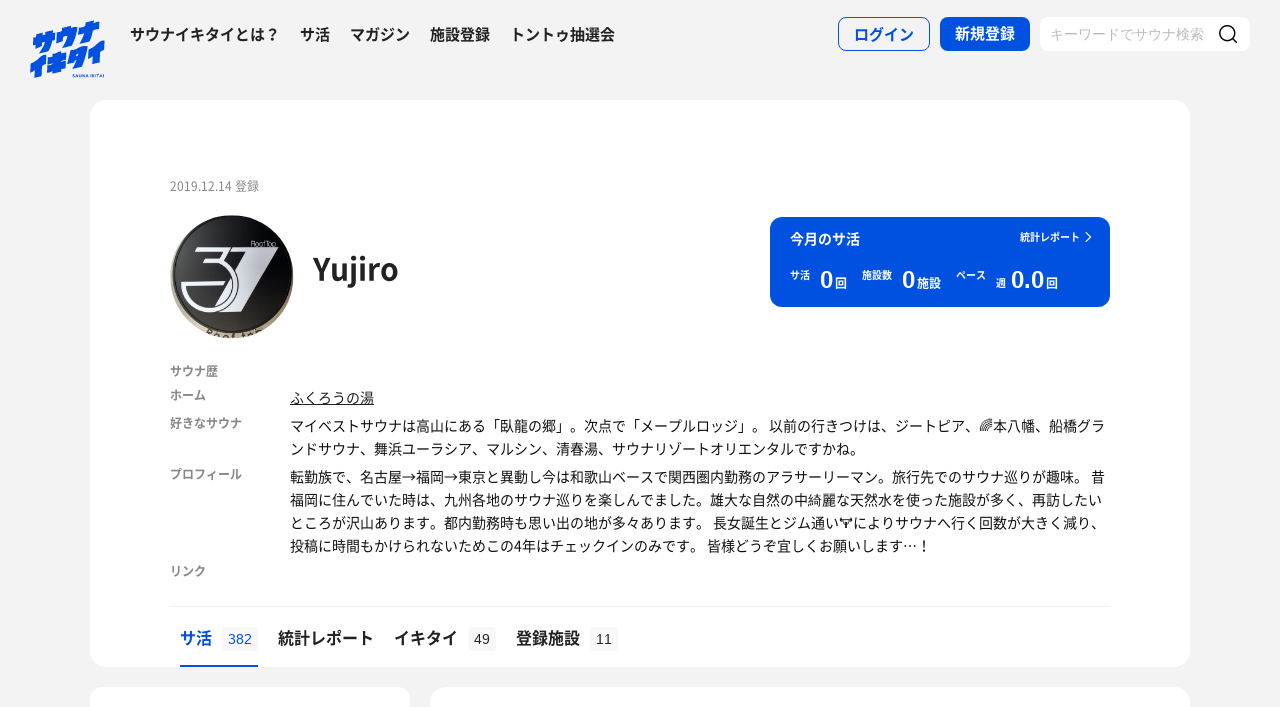

--- FILE ---
content_type: text/html; charset=UTF-8
request_url: https://sauna-ikitai.com/saunners/16791
body_size: 24715
content:
<!DOCTYPE html>
    <html lang="ja" data-view-mode="">

<head>
                        <!-- Google Tag Manager -->
            <script>
                (function(w, d, s, l, i) {
                    w[l] = w[l] || [];
                    w[l].push({
                        'gtm.start': new Date().getTime(),
                        event: 'gtm.js'
                    });
                    var f = d.getElementsByTagName(s)[0],
                        j = d.createElement(s),
                        dl = l != 'dataLayer' ? '&l=' + l : '';
                    j.async = true;
                    j.src =
                        'https://www.googletagmanager.com/gtm.js?id=' + i + dl;
                    f.parentNode.insertBefore(j, f);
                })(window, document, 'script', 'dataLayer', 'GTM-WDSZW3G');
            </script>
            <!-- End Google Tag Manager -->

            <script async src="https://www.googletagmanager.com/gtag/js?id=UA-108916008-1"></script>
            <script>
                window.dataLayer = window.dataLayer || [];

                function gtag() {
                    dataLayer.push(arguments);
                }
                gtag('js', new Date());

                gtag('config', 'UA-108916008-1');
            </script>
        
        <meta charset="utf-8">
        <meta http-equiv="X-UA-Compatible" content="IE=edge">

                    <title>Yujiroさんのサ活一覧 - サウナイキタイ</title>
        
        <meta name="keywords" content="サウナイキタイ,サウナ,水風呂,外気浴">
        <meta name="description" content="Yujiroさんのサ活一覧です。Yujiroさんのサ活を読んで新たなサウナや楽しみ方を見つけてみよう。">
        <meta property="og:description" content="Yujiroさんのサ活一覧です。Yujiroさんのサ活を読んで新たなサウナや楽しみ方を見つけてみよう。">
        <meta name="twitter:description" content="Yujiroさんのサ活一覧です。Yujiroさんのサ活を読んで新たなサウナや楽しみ方を見つけてみよう。">

        
        

        <meta property="og:type" content="website">
        <meta property="og:url" content="https://sauna-ikitai.com/saunners/16791">
        <meta property="og:site_name" content="サウナイキタイ - 日本最大のサウナ検索サイト">
        <meta property="og:image" content="https://sauna-ikitai.com/assets/img/ogp.png">
        <meta property="og:title" content="Yujiroさんのサ活一覧">
        <meta name="thumbnail" content="https://sauna-ikitai.com/assets/img/ogp.png">

        <meta name="twitter:card" content="summary_large_image">
        <meta name="twitter:title" content="Yujiroさんのサ活一覧">
        <meta name="twitter:image" content="https://sauna-ikitai.com/assets/img/ogp.png">
        <meta name="viewport" content="width=device-width,initial-scale=1,maximum-scale=1">
        <link rel="apple-touch-icon" size="192x192" href="/assets/img/icon.png">
        <meta name="csrf-token" content="ucjgPAvKJuR56pxLlDOFrFeDNBRFBgNWLobss8Sc">
        <meta name="theme-color" content="#ffffff">

                <link rel="preload" href="/assets/font/Montserrat/Montserrat-Bold.woff2" as="font" type="font/woff2" crossorigin>
<link rel="preload" href="/assets/font/iconfont.139bb758ca49f36f837d4fa657069a32.woff2" as="font" type="font/woff2" crossorigin>
<link rel="preload" href="/assets/font/NotoSans/NotoSansCJKjp-Bold.woff2" as="font" type="font/woff2" crossorigin>
<link rel="preload" href="/assets/font/NotoSans/NotoSansCJKjp-Regular.woff2" as="font" type="font/woff2"
    crossorigin>
<link rel="stylesheet" href="/assets/css/bundle.a74bf6a50e16aab99ff7.css" charset="utf-8">
<style>
    /* iconfont CSS定義をmanifest対応でオーバーライド（全フォーマット対応） */
    @font-face {
        font-family: 'iconfont';
        src: url('/assets/font/iconfont.f05d01867f49058ed9ebf9b27e2507e9.eot');
        /* IE9 Compat Modes */
        src: url('/assets/font/iconfont.f05d01867f49058ed9ebf9b27e2507e9.eot?#iefix') format('embedded-opentype'),
            /* IE6-IE8 */
            url('/assets/font/iconfont.139bb758ca49f36f837d4fa657069a32.woff2') format('woff2'),
            /* Modern Browsers */
            url('/assets/font/iconfont.dbd67f47719839d7f25a7031947e4bdf.woff') format('woff'),
            /* Pretty Modern Browsers */
            url('/assets/font/iconfont.b6f0c3dbc7dfe3287b516561146fb406.ttf') format('truetype'),
            /* Safari, Android, iOS */
            url('/assets/font/iconfont.47a80decf6455ae108ac2edf4825e4b2.svg#iconfont') format('svg');
        /* Legacy iOS */
        font-display: swap;
    }
</style>
    </head>

<body class="">
            <!-- Google Tag Manager (noscript) -->
        <noscript>
            <iframe src="https://www.googletagmanager.com/ns.html?id=GTM-WDSZW3G" height="0" width="0"
                style="display:none;visibility:hidden"></iframe>
        </noscript>
        <!-- End Google Tag Manager (noscript) -->
    
    
    <div class="l-page " data-page-id="mypage">
            <div class="l-headerApp">
    <div class="l-headerApp_content">
        
        <a class="l-headerAppBanner" href="/app/link">
            <div class="l-headerAppBanner_img">
                <img src="/assets/img/global/appstore.png" alt="サウナイキタイのアプリ">
            </div>
            <div class="l-headerAppBanner_body">
                <strong>サウナイキタイのアプリ</strong>
                <p>地図からサウナが探せる！</p>
            </div>
            <div class="l-headerAppBanner_button">
                無料で使う
            </div>
    </div>
    </a>
</div>

<header class="l-header">
    <div class="l-header_content">

        <div class="l-header_inner">

                            <strong class="l-header_logo"><a href="/">
                        <svg xmlns="http://www.w3.org/2000/svg" viewBox="0 0 183.1 142.6">
                            <path
                                d="M22.4 93.2c-8.9 9.8-20.8 13.9-20.8 13.9L.5 129.8s6.6-1.9 11.3-7c0 2.9-1.3 19.5-1.3 19.5l17.7-4.2s1-19.8 1-24.3c4-4.2 9.6-5.9 9.6-5.9L40 85.2c-.1.1-9.4-1.1-17.6 8zm141.8-34.8c-9.1 10-21.3 14.2-21.3 14.2l-1.2 23.2s6.7-2 11.6-7.2c0 2.9-1.4 19.9-1.4 19.9l18.1-4.3s1-20.2 1-24.9c4.1-4.3 9.8-6 9.8-6l1.3-23.2c.1.2-9.4-1-17.9 8.3zm-44 .5c8.8-1.9 25-6 25-6s6-11.5 8-26c3.6-3.6 12.8-5.4 15.2-3.9l1.1-18.4c-4.5-1.4-9.2.7-14.4 4.1l1.4-7.8L136.1 6l-1.4 8.4c-3 2.9-9.6 4.8-14.9 4.1L117 36c5.4.1 10.6-1.2 15.3-3.9-2.2 10.1-10.1 24.3-12.1 26.8zM13.8 61.1l-.6 10.2c7.5-3.5 13.1-6.1 16.1-7.4l.3-7.7c2.6-1.8 4.7-2.4 6.8-1.9-2.1 10-12.8 25.8-14.9 28.3 8.8-2.1 22.8-5.5 22.8-5.5s7.5-10.6 10.1-26.7c3.5.4 5.6-.3 6.4-1.7l.9-18.1c-1.8 1.2-4 1.4-5.9 1.2l.3-6.7-18.7 4.4L37 36c-2.9 0-4 .3-6.3 1.5L31 31l-15.7 4-.5 7.3c-1.5.7-4 .7-6.6.4l-1 18.9c2.3.7 4.4.9 6.6-.5zm66.9-18.8c3.8-3.1 7.5-3.8 10.5-2.8 0 0-.7 10.6-13.1 29.3 7.7-1.1 23.7-5.5 23.7-5.5s11.2-19.5 14.1-45.2c-3.4-1.3-8.4-2.1-15.9 2l.5-5.9c-11.2 2.3-13.4 3.4-22.4 5.4l-.3 6.9C72.5 30.8 65.6 30 65.6 30l-1.5 27.6c7-2.3 7.6-2.8 15.7-5.5l.9-9.8zM141 64.9c-1.6-.3-11.8-3.6-22.7 3.5-10 6.5-19.1 5.6-19.1 5.6l-8.7 34.5 17.3-3.9 1.8-4.9 3.8-.7c-3.2 9.3-9.7 20.5-10.5 21.4 8.8-1.8 23.6-5.7 23.6-5.7s4.2-8.5 8.7-24.4c2.2-7.4 4.1-14.8 5.8-25.4zm-24.9 23.7l-3.9.7 1.9-5.8 4.2-.9-2.2 6zm-39.4-6.1c-.2.1-.4.2-.6.2v-5.5s-4.2-.7-10.3 3.1c-5.6 3.5-11 2.6-11 2.6V90c-6.7 2.8-11.3 1-11.3 1l-1 18.4c4.4.2 8.5-1.4 12.2-3.1v2.1c-3.5 2.3-8 3.1-12.3 3.1l-1 18.3c4.7-.3 9.3-1.3 13.3-4.2l-.1 6.2L76 127v-5.7c3.3-1.6 7.6-2.5 10.7-2.2l1-18.4c-4 0-8.5.5-11.7 2.6v-2.1c4.5-2.6 8.2-2.6 11.8-2.7l1-18.4c.1.1-4.3-.9-12.1 2.4zm30.3 54c-1.3-.3-1.6-.5-1.6-1 0-.4.3-.6.9-.6s1.2.3 1.9.7l.8-1.2c-.7-.6-1.6-.9-2.7-.9-1.5 0-2.5.9-2.5 2.2 0 1.4.9 1.9 2.4 2.2 1.2.3 1.5.5 1.5.9s-.4.7-1.1.7c-.8 0-1.5-.3-2.2-.9l-.9 1.1c.9.8 2 1.2 3.1 1.2 1.6 0 2.7-.8 2.7-2.3 0-1.2-.8-1.7-2.3-2.1zm6.4-3l-3.1 7.3h1.6l.7-1.6h3.1l.7 1.6h1.7l-3.1-7.3h-1.6zm-.2 4.3l1-2.4 1 2.4h-2zm10.8-.1c0 1.2-.6 1.7-1.6 1.7s-1.6-.6-1.6-1.8v-4.1h-1.6v4.2c0 2.1 1.2 3.2 3.2 3.2s3.2-1.1 3.2-3.3v-4.1H124v4.2zm8.3.3l-3.4-4.4h-1.5v7.2h1.6v-4.6l3.6 4.6h1.3v-7.2h-1.6zm6.1-4.5l-3.1 7.3h1.6l.7-1.6h3.1l.7 1.6h1.7l-3.1-7.3h-1.6zm-.3 4.3l1-2.4 1 2.4h-2zm9.6-4.2h1.6v7.3h-1.6zm10.1 0h-1.9l-2.9 3.1v-3.1h-1.6v7.2h1.6v-2.2l.8-.9 2.3 3.1h1.9l-3.1-4.2zm1.4 0h1.6v7.3h-1.6zm3.1 1.4h2.3v5.8h1.6V135h2.2v-1.4h-6.1zm10-1.5l-3.1 7.3h1.6l.7-1.6h3.1l.7 1.6h1.7l-3.1-7.3h-1.6zm-.2 4.3l1-2.4 1 2.4h-2zm6.2-4.2h1.6v7.3h-1.6z"
                                fill="#0051e0" />
                        </svg>
                    </a></strong>
            
            <nav class="p-globalNav">
                <ul class="p-globalNav_links">
                    <li class="p-globalNav_link"><a href="/about">サウナイキタイとは？</a></li>
                    <li class="p-globalNav_link"><a href="/posts">サ活</a></li>
                    <li class="p-globalNav_link"><a href="/magazine/">マガジン</a></li>
                    <li class="p-globalNav_link"><a href="https://sauna-ikitai.com/saunas/new">施設登録</a></li>
                    <li class="p-globalNav_link"><a href="https://sauna-ikitai.com/tonttu">トントゥ抽選会</a></li>
                </ul>
            </nav>

            <div class="p-actionNav">
                <ul class="p-actionNav_links">
                    <li class="p-actionNav_link p-actionNav_link--button p-actionNav_link--login">
                        <a href="https://sauna-ikitai.com/login">
                            <span>ログイン</span>
                        </a>
                    </li>
                    <li class="p-actionNav_link p-actionNav_link--button p-actionNav_link--register">
                        <a href="https://sauna-ikitai.com/login?show=signup">
                            <span>新規登録</span>
                        </a>
                    </li>
                                            <li class="p-actionNav_link p-actionNav_link--search p-actionNavSearch js-search">
                            <form class="js-actionNavSearch" action="https://sauna-ikitai.com/search">
                                <div class="p-actionNavSearch_input">
                                    <input class="js-searchInput" type="text" name="keyword" value=""
                                        placeholder="キーワードでサウナ検索">
                                </div>
                                <button class="p-actionNavSearch_icon js-searchIcon" type="submit"></button>
                            </form>
                        </li>
                                    </ul>
            </div>

            <div class="p-menuButton js-menuTrigger" data-target="globalNav">
                <div class="p-menuButton_content">
                    <span class="p-menuButton_line p-menuButton_line--1"></span>
                    <span class="p-menuButton_line p-menuButton_line--2"></span>
                    <span class="p-menuButton_line p-menuButton_line--3"></span>
                </div>

            </div>

            <div class="p-menu p-menu--globalNav" data-type="globalNav">
                <div class="p-menu_overlay js-menuTrigger" data-target="globalNav"></div>
                <div class="p-menu_content">
                    <nav class="p-menuNav">
                        <ul class="p-menuNav_links is-login">
                            <li class="p-menuNav_link p-menuNav_link--button p-menuNav_link--login">
                                <a href="https://sauna-ikitai.com/login">
                                    <span>ログイン</span>
                                </a>
                            </li>
                            <li class="p-menuNav_link p-menuNav_link--button p-menuNav_link--register">
                                <a href="https://sauna-ikitai.com/login?show=signup">
                                    <span>新規登録</span>
                                </a>
                            </li>
                        </ul>

                        <ul class="p-menuNav_links">
                            <li class="p-menuNav_link"><a href="https://sauna-ikitai.com/posts">サ活</a></li>
                            <li class="p-menuNav_link"><a href="https://sauna-ikitai.com/saunas/new">施設登録</a></li>
                            <li class="p-menuNav_link"><a href="https://sauna-ikitai.com/tonttu">トントゥ抽選会</a></li>
                        </ul>

                        <ul class="p-menuNav_links is-footer">
                            <li class="p-menuNav_link u-mobileBlock"><a href="https://sauna-ikitai.com/members">サウナイキタイメンバーズ</a>
                            </li>
                            <li class="p-menuNav_link u-mobileBlock"><a href="https://sauna-ikitai.stores.jp/"
                                    target="_blank">サウナイキタイSTORE</a></li>
                            <li class="p-menuNav_link u-mobileBlock"><a href="/magazine/">マガジン</a></li>
                            <li class="p-menuNav_link u-mobileBlock"><a href="/about">サウナイキタイとは？</a></li>
                            
                            <li class="p-menuNav_link u-mobileBlock"><a href="https://forms.gle/frniwHYeMjGb4jsZ9"
                                    target="_blank">ご意見箱</a></li>
                            <li class="p-menuNav_link u-mobileBlock"><a href="/contact">お問い合わせ</a></li>
                        </ul>
                    </nav>
                </div>
            </div>
        </div>


        <div class="p-search">
            <div class="p-search_input">
                <form action="https://sauna-ikitai.com/search">
                    <input class="js-searchInput" type="text" name="keyword" value=""
                        placeholder="キーワードでサウナ検索">
                    <button class="p-search_icon" type="submit"></button>
                </form>
            </div>
        </div>
    </div>
</header>

<div class="p-mask js-close"></div>
        
        

    <div class="l-containers js-containers">
        <div class="l-content is-noPaddingBottom">
            <div class="p-mypage">
                <header class="p-mypageHeader">
    <div class="p-mypageHeader_header">
        <p class="p-mypageHeader_date">
            2019.12.14 登録
        </p>
            </div>
    <div class="p-mypageHeader_content">

        <div class="p-mypageHeaderUser">
            <div class="p-mypageHeaderUser_icon">
                <a
                    href="https://sauna-ikitai.com/saunners/16791"><img src="https://img.sauna-ikitai.com/profile/16791_20200815_201837_cFYsP8HExY_large.jpg"></a>
            </div>
            <div class="p-mypageHeaderUser_content">
                <h1 class="p-mypageHeaderUser_name">
                    <a href="https://sauna-ikitai.com/saunners/16791">Yujiro</a>
                </h1>
                                    <div class="p-mypageHeaderUserAction">
                                            </div>
                

            </div>

        </div>

        

                    <div class="p-mypageHeader_report">
                
                

                <div class="p-reportCard is-simple">
                    <div class="p-reportCard_content">
                        <a href="https://sauna-ikitai.com/saunners/16791/report">
                            <p class="p-reportCard_more">統計レポート</p>
                            <h2 class="p-reportCard_title">今月のサ活</h2>
                            <p class="p-reportCard_logo"><img src="/assets/img/logo_white.svg" alt="サウナイキタイ"></p>

                            <!-- p-reportCardData -->
                            <div class="p-reportCardData">
                                <div class="p-reportCardData_content">
                                    <div class="p-reportCardData_item">
                                        <dl class="p-reportCardData_set">
                                            <dt class="p-reportCardData_headline">サ活</dt>
                                            <dd class="p-reportCardData_count">
                                                <span
                                                    class="p-reportCardData_number">0</span>
                                                <span class="p-reportCardData_string">回</span>
                                            </dd>
                                        </dl>
                                    </div>

                                    <div class="p-reportCardData_item">
                                        <dl class="p-reportCardData_set">
                                            <dt class="p-reportCardData_headline">施設数</dt>
                                            <dd class="p-reportCardData_count">
                                                <span
                                                    class="p-reportCardData_number">0</span>
                                                <span class="p-reportCardData_string">施設</span>
                                            </dd>
                                        </dl>
                                    </div>

                                    <div class="p-reportCardData_item is-pace">
                                        <dl class="p-reportCardData_set">
                                            <dt class="p-reportCardData_headline">ペース</dt>
                                            <dd class="p-reportCardData_count">
                                                <div class="p-reportCardData_week">週</div>
                                                <span
                                                    class="p-reportCardData_number">0.0</span>
                                                <span class="p-reportCardData_string">回</span>
                                            </dd>
                                        </dl>
                                    </div>
                                </div>

                            </div>
                            <!-- p-reportCardData -->
                        </a>
                    </div>
                </div>
            </div>
            </div>

    
            <div class="p-mypageProfile">
            <ul class="p-mypageProfile_lists">
                <li class="p-mypageProfile_list">
                    <span class="p-mypageProfile_key">サウナ歴</span>
                    <span
                        class="p-mypageProfile_value"></span>
                </li>
                <li class="p-mypageProfile_list">
                    <span class="p-mypageProfile_key">ホーム</span>
                    <span
                        class="p-mypageProfile_value"><a href="/saunas/3549">ふくろうの湯</a></span>
                </li>
                <li class="p-mypageProfile_list p-mypageProfile_list--description">
                    <span class="p-mypageProfile_key">好きなサウナ</span>
                    <span
                        class="p-mypageProfile_value">マイベストサウナは高山にある「臥龍の郷」。次点で「メープルロッジ」。
以前の行きつけは、ジートピア、🌈本八幡、船橋グランドサウナ、舞浜ユーラシア、マルシン、清春湯、サウナリゾートオリエンタルですかね。</span>
                </li>

                <li class="p-mypageProfile_list"> <span class="p-mypageProfile_key">プロフィール</span> <span
                        class="p-mypageProfile_value">転勤族で、名古屋→福岡→東京と異動し今は和歌山ベースで関西圏内勤務のアラサーリーマン。旅行先でのサウナ巡りが趣味。
昔福岡に住んでいた時は、九州各地のサウナ巡りを楽しんでました。雄大な自然の中綺麗な天然水を使った施設が多く、再訪したいところが沢山あります。都内勤務時も思い出の地が多々あります。

長女誕生とジム通い🏋️によりサウナへ行く回数が大きく減り、投稿に時間もかけられないためこの4年はチェックインのみです。

皆様どうぞ宜しくお願いします…！</span> </li>
                <li class="p-mypageProfile_list is-link"> <span class="p-mypageProfile_key">リンク</span>
                    <span class="p-mypageProfile_value">
                                                                    </span>
                </li>
            </ul>
        </div>
        </header>
                <div class="p-mypage_content">
    <nav class="p-localNav p-localNav--4 js-swipeScroll">
        <div class="p-localNav_arrow"></div>
        <div class="p-localNav_content js-swipeScrollContent">
            <ul
                class="p-localNav_links js-swipeScrollInner is-noborder">
                <li
                    class="p-localNav_link is- is-active">
                    <a href="https://sauna-ikitai.com/saunners/16791"><span>サ活<span
                                class="p-localNav_count">382</span></span></a>
                </li>

                <li
                    class="p-localNav_link is-report">
                    <a href="https://sauna-ikitai.com/saunners/16791/report"><span>統計レポート</span></a>
                </li>
                <li
                    class="p-localNav_link is-gourmet">
                    <a href="https://sauna-ikitai.com/saunners/16791/ikitai"><span>イキタイ<span
                                class="p-localNav_count">49</span></span></a>
                </li>
                <li
                    class="p-localNav_link is-activity">
                    <a href="https://sauna-ikitai.com/saunners/16791/history"><span>登録施設<span
                                class="p-localNav_count">11</span></span></a>
                </li>
                            </ul>
        </div>
    </nav>
</div>
            </div>
        </div>

        <div class="l-containers_container">
            <div class="l-containers_sub">
                <div class="p-sakatsuSearch">
            <form class="js-searchForm" method="GET" action="https://sauna-ikitai.com/saunners/16791/posts">
    
    <!-- .p-filter -->
    <div class="p-filter">
        <div class="p-filterMore js-filterMore">
            <span>絞り込み検索</span>
        </div>

        <div class="p-filter_content js-filterDetail">
            <div class="p-filter_hidden js-hidden">
            </div>

            <div class="p-filterItem p-filterItem--area js-modalTrigger" data-modal-type="filterArea">
                <p class="p-filterItem_name">地域</p>
                <div class="p-filterItem_content">
                    <span class="p-filterItem_result">選択する</span>
                </div>
            </div>

            <div class="p-filterItem p-filterItem--conditions js-modalTrigger" data-modal-type="filterConditions">
                <p class="p-filterItem_name">条件</p>
                <div class="p-filterItem_content">
                    <span class="p-filterItem_result">選択する</span>
                </div>
            </div>

            <div class="p-filterItem p-filterItem--keyword">
                <div class="p-filterItem_content">
                    <input type="text" name="keyword" id="keyword" value placeholder="キーワード">
                </div>
            </div>

            


            <div class="p-filterResult">
                                    <div class="p-filterResult_tags js-filterResult" data-ids=""></div>
                            </div>

            <div class="p-filterItem p-filterItem--submit">
                <button type="submit"><span>検索</span></button>
            </div>
        </div>
    </div>
    <!-- /.p-filter -->
    </form>
</div>
            </div>

            <div class="l-containers_main">
                <div class="l-content">
                    
                    
                    <div class="p-postCardList">
                        <div
            class="p-postCard js-postCard  is-noAction   ">
            <div class="p-postCard_inner">
        <div class="p-postCard_header">
            <div class="p-postCard_icon">
                <a href="https://sauna-ikitai.com/saunners/16791">
                    <img src="https://img.sauna-ikitai.com/profile/16791_20200815_201837_rmskrI08xv_medium.jpg" alt="">
                </a>
            </div>
        </div>
        <div class="p-postCard_content">
            <div class="p-postCardUser">
                <div class="p-postCardUser_contents">
                    <div class="p-postCardUser_content">

                        <p class="p-postCardUser_name">
                            <a href="https://sauna-ikitai.com/saunners/16791">
                                Yujiro
                                
                            </a>
                        </p>
                                                                        <p class="p-postCardUser_date">
                            2024.12.11
                        </p>
                                                    <p class="p-postCardUser_counter">2回目の訪問</p>
                                                                                                    <div class="p-postCardTag">
                                
                                <a href="/ionwater" target="_blank">
                                    水曜サ活
                                </a>

                                
                                                            </div>
                        
                    </div>
                </div>
            </div>
            <div class="p-postCard_body">

                <div class="p-postCard_facilityData">
                                            <strong class="p-postCard_facility"><a
                                href="https://sauna-ikitai.com/saunas/27506">
                                心斎橋アルティ・イン</a>

                                                            <p class="p-postCard_address">[ 大阪府 ]
                                </p>
                                                    </strong>
                    
                </div>

                                    <p class="p-postCard_checkin">チェックイン</p>
                

                <a class="js-postCardLink"
                    href="https://sauna-ikitai.com/saunners/16791/posts/7039579"></a>
                <p class="p-postCard_text">
                                            
                                                            </p>

                
                
                


            </div>
        </div>
    </div>
    <div class="p-postCard_readmore">
        <span class="js-readmore">続きを読む</span>
    </div>
    
        </div>
            <div
            class="p-postCard js-postCard  is-noAction   ">
            <div class="p-postCard_inner">
        <div class="p-postCard_header">
            <div class="p-postCard_icon">
                <a href="https://sauna-ikitai.com/saunners/16791">
                    <img src="https://img.sauna-ikitai.com/profile/16791_20200815_201837_rmskrI08xv_medium.jpg" alt="">
                </a>
            </div>
        </div>
        <div class="p-postCard_content">
            <div class="p-postCardUser">
                <div class="p-postCardUser_contents">
                    <div class="p-postCardUser_content">

                        <p class="p-postCardUser_name">
                            <a href="https://sauna-ikitai.com/saunners/16791">
                                Yujiro
                                
                            </a>
                        </p>
                                                                        <p class="p-postCardUser_date">
                            2024.12.10
                        </p>
                                                    <p class="p-postCardUser_counter">1回目の訪問</p>
                                                                        
                    </div>
                </div>
            </div>
            <div class="p-postCard_body">

                <div class="p-postCard_facilityData">
                                            <strong class="p-postCard_facility"><a
                                href="https://sauna-ikitai.com/saunas/27506">
                                心斎橋アルティ・イン</a>

                                                            <p class="p-postCard_address">[ 大阪府 ]
                                </p>
                                                    </strong>
                    
                </div>

                                    <p class="p-postCard_checkin">チェックイン</p>
                

                <a class="js-postCardLink"
                    href="https://sauna-ikitai.com/saunners/16791/posts/7039577"></a>
                <p class="p-postCard_text">
                                            
                                                            </p>

                
                
                


            </div>
        </div>
    </div>
    <div class="p-postCard_readmore">
        <span class="js-readmore">続きを読む</span>
    </div>
    
        </div>
            <div
            class="p-postCard js-postCard  is-noAction   ">
            <div class="p-postCard_inner">
        <div class="p-postCard_header">
            <div class="p-postCard_icon">
                <a href="https://sauna-ikitai.com/saunners/16791">
                    <img src="https://img.sauna-ikitai.com/profile/16791_20200815_201837_rmskrI08xv_medium.jpg" alt="">
                </a>
            </div>
        </div>
        <div class="p-postCard_content">
            <div class="p-postCardUser">
                <div class="p-postCardUser_contents">
                    <div class="p-postCardUser_content">

                        <p class="p-postCardUser_name">
                            <a href="https://sauna-ikitai.com/saunners/16791">
                                Yujiro
                                
                            </a>
                        </p>
                                                                        <p class="p-postCardUser_date">
                            2024.11.27
                        </p>
                                                    <p class="p-postCardUser_counter">2回目の訪問</p>
                                                                                                    <div class="p-postCardTag">
                                
                                <a href="/ionwater" target="_blank">
                                    水曜サ活
                                </a>

                                
                                                            </div>
                        
                    </div>
                </div>
            </div>
            <div class="p-postCard_body">

                <div class="p-postCard_facilityData">
                                            <strong class="p-postCard_facility"><a
                                href="https://sauna-ikitai.com/saunas/3156">
                                湯元花乃井スーパーホテル大阪天然温泉</a>

                                                            <p class="p-postCard_address">[ 大阪府 ]
                                </p>
                                                    </strong>
                    
                </div>

                                    <p class="p-postCard_checkin">チェックイン</p>
                

                <a class="js-postCardLink"
                    href="https://sauna-ikitai.com/saunners/16791/posts/7003485"></a>
                <p class="p-postCard_text">
                                            
                                                            </p>

                
                
                


            </div>
        </div>
    </div>
    <div class="p-postCard_readmore">
        <span class="js-readmore">続きを読む</span>
    </div>
    
        </div>
            <div
            class="p-postCard js-postCard  is-noAction   ">
            <div class="p-postCard_inner">
        <div class="p-postCard_header">
            <div class="p-postCard_icon">
                <a href="https://sauna-ikitai.com/saunners/16791">
                    <img src="https://img.sauna-ikitai.com/profile/16791_20200815_201837_rmskrI08xv_medium.jpg" alt="">
                </a>
            </div>
        </div>
        <div class="p-postCard_content">
            <div class="p-postCardUser">
                <div class="p-postCardUser_contents">
                    <div class="p-postCardUser_content">

                        <p class="p-postCardUser_name">
                            <a href="https://sauna-ikitai.com/saunners/16791">
                                Yujiro
                                
                            </a>
                        </p>
                                                                        <p class="p-postCardUser_date">
                            2024.11.26
                        </p>
                                                    <p class="p-postCardUser_counter">1回目の訪問</p>
                                                                        
                    </div>
                </div>
            </div>
            <div class="p-postCard_body">

                <div class="p-postCard_facilityData">
                                            <strong class="p-postCard_facility"><a
                                href="https://sauna-ikitai.com/saunas/3156">
                                湯元花乃井スーパーホテル大阪天然温泉</a>

                                                            <p class="p-postCard_address">[ 大阪府 ]
                                </p>
                                                    </strong>
                    
                </div>

                                    <p class="p-postCard_checkin">チェックイン</p>
                

                <a class="js-postCardLink"
                    href="https://sauna-ikitai.com/saunners/16791/posts/7003484"></a>
                <p class="p-postCard_text">
                                            
                                                            </p>

                
                
                


            </div>
        </div>
    </div>
    <div class="p-postCard_readmore">
        <span class="js-readmore">続きを読む</span>
    </div>
    
        </div>
            <div
            class="p-postCard js-postCard  is-noAction   ">
            <div class="p-postCard_inner">
        <div class="p-postCard_header">
            <div class="p-postCard_icon">
                <a href="https://sauna-ikitai.com/saunners/16791">
                    <img src="https://img.sauna-ikitai.com/profile/16791_20200815_201837_rmskrI08xv_medium.jpg" alt="">
                </a>
            </div>
        </div>
        <div class="p-postCard_content">
            <div class="p-postCardUser">
                <div class="p-postCardUser_contents">
                    <div class="p-postCardUser_content">

                        <p class="p-postCardUser_name">
                            <a href="https://sauna-ikitai.com/saunners/16791">
                                Yujiro
                                
                            </a>
                        </p>
                                                                        <p class="p-postCardUser_date">
                            2024.11.04
                        </p>
                                                    <p class="p-postCardUser_counter">4回目の訪問</p>
                                                                        
                    </div>
                </div>
            </div>
            <div class="p-postCard_body">

                <div class="p-postCard_facilityData">
                                            <strong class="p-postCard_facility"><a
                                href="https://sauna-ikitai.com/saunas/2702">
                                サウナ&amp;カプセルホテル ルーマプラザ</a>

                                                            <p class="p-postCard_address">[ 京都府 ]
                                </p>
                                                    </strong>
                    
                </div>

                                    <p class="p-postCard_checkin">チェックイン</p>
                

                <a class="js-postCardLink"
                    href="https://sauna-ikitai.com/saunners/16791/posts/6814458"></a>
                <p class="p-postCard_text">
                                            
                                                            </p>

                
                
                


            </div>
        </div>
    </div>
    <div class="p-postCard_readmore">
        <span class="js-readmore">続きを読む</span>
    </div>
    
        </div>
            <div
            class="p-postCard js-postCard  is-noAction   ">
            <div class="p-postCard_inner">
        <div class="p-postCard_header">
            <div class="p-postCard_icon">
                <a href="https://sauna-ikitai.com/saunners/16791">
                    <img src="https://img.sauna-ikitai.com/profile/16791_20200815_201837_rmskrI08xv_medium.jpg" alt="">
                </a>
            </div>
        </div>
        <div class="p-postCard_content">
            <div class="p-postCardUser">
                <div class="p-postCardUser_contents">
                    <div class="p-postCardUser_content">

                        <p class="p-postCardUser_name">
                            <a href="https://sauna-ikitai.com/saunners/16791">
                                Yujiro
                                
                            </a>
                        </p>
                                                                        <p class="p-postCardUser_date">
                            2024.11.03
                        </p>
                                                    <p class="p-postCardUser_counter">3回目の訪問</p>
                                                                        
                    </div>
                </div>
            </div>
            <div class="p-postCard_body">

                <div class="p-postCard_facilityData">
                                            <strong class="p-postCard_facility"><a
                                href="https://sauna-ikitai.com/saunas/2702">
                                サウナ&amp;カプセルホテル ルーマプラザ</a>

                                                            <p class="p-postCard_address">[ 京都府 ]
                                </p>
                                                    </strong>
                    
                </div>

                                    <p class="p-postCard_checkin">チェックイン</p>
                

                <a class="js-postCardLink"
                    href="https://sauna-ikitai.com/saunners/16791/posts/6814457"></a>
                <p class="p-postCard_text">
                                            
                                                            </p>

                
                
                


            </div>
        </div>
    </div>
    <div class="p-postCard_readmore">
        <span class="js-readmore">続きを読む</span>
    </div>
    
        </div>
            <div
            class="p-postCard js-postCard  is-noAction   ">
            <div class="p-postCard_inner">
        <div class="p-postCard_header">
            <div class="p-postCard_icon">
                <a href="https://sauna-ikitai.com/saunners/16791">
                    <img src="https://img.sauna-ikitai.com/profile/16791_20200815_201837_rmskrI08xv_medium.jpg" alt="">
                </a>
            </div>
        </div>
        <div class="p-postCard_content">
            <div class="p-postCardUser">
                <div class="p-postCardUser_contents">
                    <div class="p-postCardUser_content">

                        <p class="p-postCardUser_name">
                            <a href="https://sauna-ikitai.com/saunners/16791">
                                Yujiro
                                
                            </a>
                        </p>
                                                                        <p class="p-postCardUser_date">
                            2024.10.30
                        </p>
                                                    <p class="p-postCardUser_counter">2回目の訪問</p>
                                                                        
                    </div>
                </div>
            </div>
            <div class="p-postCard_body">

                <div class="p-postCard_facilityData">
                                            <strong class="p-postCard_facility"><a
                                href="https://sauna-ikitai.com/saunas/4361">
                                青葉の湯 ドーミーイン仙台ANNEX</a>

                                                            <p class="p-postCard_address">[ 宮城県 ]
                                </p>
                                                    </strong>
                    
                </div>

                                    <p class="p-postCard_checkin">チェックイン</p>
                

                <a class="js-postCardLink"
                    href="https://sauna-ikitai.com/saunners/16791/posts/6798541"></a>
                <p class="p-postCard_text">
                                            
                                                            </p>

                
                
                


            </div>
        </div>
    </div>
    <div class="p-postCard_readmore">
        <span class="js-readmore">続きを読む</span>
    </div>
    
        </div>
            <div
            class="p-postCard js-postCard  is-noAction   ">
            <div class="p-postCard_inner">
        <div class="p-postCard_header">
            <div class="p-postCard_icon">
                <a href="https://sauna-ikitai.com/saunners/16791">
                    <img src="https://img.sauna-ikitai.com/profile/16791_20200815_201837_rmskrI08xv_medium.jpg" alt="">
                </a>
            </div>
        </div>
        <div class="p-postCard_content">
            <div class="p-postCardUser">
                <div class="p-postCardUser_contents">
                    <div class="p-postCardUser_content">

                        <p class="p-postCardUser_name">
                            <a href="https://sauna-ikitai.com/saunners/16791">
                                Yujiro
                                
                            </a>
                        </p>
                                                                        <p class="p-postCardUser_date">
                            2024.10.29
                        </p>
                                                    <p class="p-postCardUser_counter">1回目の訪問</p>
                                                                        
                    </div>
                </div>
            </div>
            <div class="p-postCard_body">

                <div class="p-postCard_facilityData">
                                            <strong class="p-postCard_facility"><a
                                href="https://sauna-ikitai.com/saunas/4361">
                                青葉の湯 ドーミーイン仙台ANNEX</a>

                                                            <p class="p-postCard_address">[ 宮城県 ]
                                </p>
                                                    </strong>
                    
                </div>

                                    <p class="p-postCard_checkin">チェックイン</p>
                

                <a class="js-postCardLink"
                    href="https://sauna-ikitai.com/saunners/16791/posts/6798539"></a>
                <p class="p-postCard_text">
                                            
                                                            </p>

                
                
                


            </div>
        </div>
    </div>
    <div class="p-postCard_readmore">
        <span class="js-readmore">続きを読む</span>
    </div>
    
        </div>
            <div
            class="p-postCard js-postCard  is-noAction   ">
            <div class="p-postCard_inner">
        <div class="p-postCard_header">
            <div class="p-postCard_icon">
                <a href="https://sauna-ikitai.com/saunners/16791">
                    <img src="https://img.sauna-ikitai.com/profile/16791_20200815_201837_rmskrI08xv_medium.jpg" alt="">
                </a>
            </div>
        </div>
        <div class="p-postCard_content">
            <div class="p-postCardUser">
                <div class="p-postCardUser_contents">
                    <div class="p-postCardUser_content">

                        <p class="p-postCardUser_name">
                            <a href="https://sauna-ikitai.com/saunners/16791">
                                Yujiro
                                
                            </a>
                        </p>
                                                                        <p class="p-postCardUser_date">
                            2024.10.27
                        </p>
                                                    <p class="p-postCardUser_counter">1回目の訪問</p>
                                                                        
                    </div>
                </div>
            </div>
            <div class="p-postCard_body">

                <div class="p-postCard_facilityData">
                                            <strong class="p-postCard_facility"><a
                                href="https://sauna-ikitai.com/saunas/6255">
                                幸福湯</a>

                                                            <p class="p-postCard_address">[ 和歌山県 ]
                                </p>
                                                    </strong>
                    
                </div>

                                    <p class="p-postCard_checkin">チェックイン</p>
                

                <a class="js-postCardLink"
                    href="https://sauna-ikitai.com/saunners/16791/posts/6798537"></a>
                <p class="p-postCard_text">
                                            
                                                            </p>

                
                
                


            </div>
        </div>
    </div>
    <div class="p-postCard_readmore">
        <span class="js-readmore">続きを読む</span>
    </div>
    
        </div>
            <div
            class="p-postCard js-postCard  is-noAction   ">
            <div class="p-postCard_inner">
        <div class="p-postCard_header">
            <div class="p-postCard_icon">
                <a href="https://sauna-ikitai.com/saunners/16791">
                    <img src="https://img.sauna-ikitai.com/profile/16791_20200815_201837_rmskrI08xv_medium.jpg" alt="">
                </a>
            </div>
        </div>
        <div class="p-postCard_content">
            <div class="p-postCardUser">
                <div class="p-postCardUser_contents">
                    <div class="p-postCardUser_content">

                        <p class="p-postCardUser_name">
                            <a href="https://sauna-ikitai.com/saunners/16791">
                                Yujiro
                                
                            </a>
                        </p>
                                                                        <p class="p-postCardUser_date">
                            2024.10.22
                        </p>
                                                    <p class="p-postCardUser_counter">5回目の訪問</p>
                                                                        
                    </div>
                </div>
            </div>
            <div class="p-postCard_body">

                <div class="p-postCard_facilityData">
                                            <strong class="p-postCard_facility"><a
                                href="https://sauna-ikitai.com/saunas/286">
                                幸鐘の湯 ドーミーイン東室蘭</a>

                                                            <p class="p-postCard_address">[ 北海道 ]
                                </p>
                                                    </strong>
                    
                </div>

                                    <p class="p-postCard_checkin">チェックイン</p>
                

                <a class="js-postCardLink"
                    href="https://sauna-ikitai.com/saunners/16791/posts/6798535"></a>
                <p class="p-postCard_text">
                                            
                                                            </p>

                
                
                


            </div>
        </div>
    </div>
    <div class="p-postCard_readmore">
        <span class="js-readmore">続きを読む</span>
    </div>
    
        </div>
            <div
            class="p-postCard js-postCard  is-noAction   ">
            <div class="p-postCard_inner">
        <div class="p-postCard_header">
            <div class="p-postCard_icon">
                <a href="https://sauna-ikitai.com/saunners/16791">
                    <img src="https://img.sauna-ikitai.com/profile/16791_20200815_201837_rmskrI08xv_medium.jpg" alt="">
                </a>
            </div>
        </div>
        <div class="p-postCard_content">
            <div class="p-postCardUser">
                <div class="p-postCardUser_contents">
                    <div class="p-postCardUser_content">

                        <p class="p-postCardUser_name">
                            <a href="https://sauna-ikitai.com/saunners/16791">
                                Yujiro
                                
                            </a>
                        </p>
                                                                        <p class="p-postCardUser_date">
                            2024.10.21
                        </p>
                                                    <p class="p-postCardUser_counter">4回目の訪問</p>
                                                                        
                    </div>
                </div>
            </div>
            <div class="p-postCard_body">

                <div class="p-postCard_facilityData">
                                            <strong class="p-postCard_facility"><a
                                href="https://sauna-ikitai.com/saunas/286">
                                幸鐘の湯 ドーミーイン東室蘭</a>

                                                            <p class="p-postCard_address">[ 北海道 ]
                                </p>
                                                    </strong>
                    
                </div>

                                    <p class="p-postCard_checkin">チェックイン</p>
                

                <a class="js-postCardLink"
                    href="https://sauna-ikitai.com/saunners/16791/posts/6798532"></a>
                <p class="p-postCard_text">
                                            
                                                            </p>

                
                
                


            </div>
        </div>
    </div>
    <div class="p-postCard_readmore">
        <span class="js-readmore">続きを読む</span>
    </div>
    
        </div>
            <div
            class="p-postCard js-postCard  is-noAction   ">
            <div class="p-postCard_inner">
        <div class="p-postCard_header">
            <div class="p-postCard_icon">
                <a href="https://sauna-ikitai.com/saunners/16791">
                    <img src="https://img.sauna-ikitai.com/profile/16791_20200815_201837_rmskrI08xv_medium.jpg" alt="">
                </a>
            </div>
        </div>
        <div class="p-postCard_content">
            <div class="p-postCardUser">
                <div class="p-postCardUser_contents">
                    <div class="p-postCardUser_content">

                        <p class="p-postCardUser_name">
                            <a href="https://sauna-ikitai.com/saunners/16791">
                                Yujiro
                                
                            </a>
                        </p>
                                                                        <p class="p-postCardUser_date">
                            2024.10.20
                        </p>
                                                    <p class="p-postCardUser_counter">3回目の訪問</p>
                                                                        
                    </div>
                </div>
            </div>
            <div class="p-postCard_body">

                <div class="p-postCard_facilityData">
                                            <strong class="p-postCard_facility"><a
                                href="https://sauna-ikitai.com/saunas/286">
                                幸鐘の湯 ドーミーイン東室蘭</a>

                                                            <p class="p-postCard_address">[ 北海道 ]
                                </p>
                                                    </strong>
                    
                </div>

                                    <p class="p-postCard_checkin">チェックイン</p>
                

                <a class="js-postCardLink"
                    href="https://sauna-ikitai.com/saunners/16791/posts/6798530"></a>
                <p class="p-postCard_text">
                                            
                                                            </p>

                
                
                


            </div>
        </div>
    </div>
    <div class="p-postCard_readmore">
        <span class="js-readmore">続きを読む</span>
    </div>
    
        </div>
            <div
            class="p-postCard js-postCard  is-noAction   ">
            <div class="p-postCard_inner">
        <div class="p-postCard_header">
            <div class="p-postCard_icon">
                <a href="https://sauna-ikitai.com/saunners/16791">
                    <img src="https://img.sauna-ikitai.com/profile/16791_20200815_201837_rmskrI08xv_medium.jpg" alt="">
                </a>
            </div>
        </div>
        <div class="p-postCard_content">
            <div class="p-postCardUser">
                <div class="p-postCardUser_contents">
                    <div class="p-postCardUser_content">

                        <p class="p-postCardUser_name">
                            <a href="https://sauna-ikitai.com/saunners/16791">
                                Yujiro
                                
                            </a>
                        </p>
                                                                        <p class="p-postCardUser_date">
                            2024.10.13
                        </p>
                                                    <p class="p-postCardUser_counter">11回目の訪問</p>
                                                                        
                    </div>
                </div>
            </div>
            <div class="p-postCard_body">

                <div class="p-postCard_facilityData">
                                            <strong class="p-postCard_facility"><a
                                href="https://sauna-ikitai.com/saunas/3549">
                                ふくろうの湯</a>

                                                            <p class="p-postCard_address">[ 和歌山県 ]
                                </p>
                                                    </strong>
                    
                </div>

                                    <p class="p-postCard_checkin">チェックイン</p>
                

                <a class="js-postCardLink"
                    href="https://sauna-ikitai.com/saunners/16791/posts/6702138"></a>
                <p class="p-postCard_text">
                                            
                                                            </p>

                
                
                


            </div>
        </div>
    </div>
    <div class="p-postCard_readmore">
        <span class="js-readmore">続きを読む</span>
    </div>
    
        </div>
            <div
            class="p-postCard js-postCard  is-noAction   ">
            <div class="p-postCard_inner">
        <div class="p-postCard_header">
            <div class="p-postCard_icon">
                <a href="https://sauna-ikitai.com/saunners/16791">
                    <img src="https://img.sauna-ikitai.com/profile/16791_20200815_201837_rmskrI08xv_medium.jpg" alt="">
                </a>
            </div>
        </div>
        <div class="p-postCard_content">
            <div class="p-postCardUser">
                <div class="p-postCardUser_contents">
                    <div class="p-postCardUser_content">

                        <p class="p-postCardUser_name">
                            <a href="https://sauna-ikitai.com/saunners/16791">
                                Yujiro
                                
                            </a>
                        </p>
                                                                        <p class="p-postCardUser_date">
                            2024.09.28
                        </p>
                                                    <p class="p-postCardUser_counter">3回目の訪問</p>
                                                                        
                    </div>
                </div>
            </div>
            <div class="p-postCard_body">

                <div class="p-postCard_facilityData">
                                            <strong class="p-postCard_facility"><a
                                href="https://sauna-ikitai.com/saunas/6007">
                                春日の湯 ドーミーイン後楽園</a>

                                                            <p class="p-postCard_address">[ 東京都 ]
                                </p>
                                                    </strong>
                    
                </div>

                                    <p class="p-postCard_checkin">チェックイン</p>
                

                <a class="js-postCardLink"
                    href="https://sauna-ikitai.com/saunners/16791/posts/6610955"></a>
                <p class="p-postCard_text">
                                            
                                                            </p>

                
                
                


            </div>
        </div>
    </div>
    <div class="p-postCard_readmore">
        <span class="js-readmore">続きを読む</span>
    </div>
    
        </div>
            <div
            class="p-postCard js-postCard  is-noAction   ">
            <div class="p-postCard_inner">
        <div class="p-postCard_header">
            <div class="p-postCard_icon">
                <a href="https://sauna-ikitai.com/saunners/16791">
                    <img src="https://img.sauna-ikitai.com/profile/16791_20200815_201837_rmskrI08xv_medium.jpg" alt="">
                </a>
            </div>
        </div>
        <div class="p-postCard_content">
            <div class="p-postCardUser">
                <div class="p-postCardUser_contents">
                    <div class="p-postCardUser_content">

                        <p class="p-postCardUser_name">
                            <a href="https://sauna-ikitai.com/saunners/16791">
                                Yujiro
                                
                            </a>
                        </p>
                                                                        <p class="p-postCardUser_date">
                            2024.09.27
                        </p>
                                                    <p class="p-postCardUser_counter">2回目の訪問</p>
                                                                        
                    </div>
                </div>
            </div>
            <div class="p-postCard_body">

                <div class="p-postCard_facilityData">
                                            <strong class="p-postCard_facility"><a
                                href="https://sauna-ikitai.com/saunas/6007">
                                春日の湯 ドーミーイン後楽園</a>

                                                            <p class="p-postCard_address">[ 東京都 ]
                                </p>
                                                    </strong>
                    
                </div>

                                    <p class="p-postCard_checkin">チェックイン</p>
                

                <a class="js-postCardLink"
                    href="https://sauna-ikitai.com/saunners/16791/posts/6610954"></a>
                <p class="p-postCard_text">
                                            
                                                            </p>

                
                
                


            </div>
        </div>
    </div>
    <div class="p-postCard_readmore">
        <span class="js-readmore">続きを読む</span>
    </div>
    
        </div>
            <div
            class="p-postCard js-postCard  is-noAction   ">
            <div class="p-postCard_inner">
        <div class="p-postCard_header">
            <div class="p-postCard_icon">
                <a href="https://sauna-ikitai.com/saunners/16791">
                    <img src="https://img.sauna-ikitai.com/profile/16791_20200815_201837_rmskrI08xv_medium.jpg" alt="">
                </a>
            </div>
        </div>
        <div class="p-postCard_content">
            <div class="p-postCardUser">
                <div class="p-postCardUser_contents">
                    <div class="p-postCardUser_content">

                        <p class="p-postCardUser_name">
                            <a href="https://sauna-ikitai.com/saunners/16791">
                                Yujiro
                                
                            </a>
                        </p>
                                                                        <p class="p-postCardUser_date">
                            2024.09.26
                        </p>
                                                    <p class="p-postCardUser_counter">1回目の訪問</p>
                                                                        
                    </div>
                </div>
            </div>
            <div class="p-postCard_body">

                <div class="p-postCard_facilityData">
                                            <strong class="p-postCard_facility"><a
                                href="https://sauna-ikitai.com/saunas/6007">
                                春日の湯 ドーミーイン後楽園</a>

                                                            <p class="p-postCard_address">[ 東京都 ]
                                </p>
                                                    </strong>
                    
                </div>

                                    <p class="p-postCard_checkin">チェックイン</p>
                

                <a class="js-postCardLink"
                    href="https://sauna-ikitai.com/saunners/16791/posts/6610953"></a>
                <p class="p-postCard_text">
                                            
                                                            </p>

                
                
                


            </div>
        </div>
    </div>
    <div class="p-postCard_readmore">
        <span class="js-readmore">続きを読む</span>
    </div>
    
        </div>
            <div
            class="p-postCard js-postCard  is-noAction   ">
            <div class="p-postCard_inner">
        <div class="p-postCard_header">
            <div class="p-postCard_icon">
                <a href="https://sauna-ikitai.com/saunners/16791">
                    <img src="https://img.sauna-ikitai.com/profile/16791_20200815_201837_rmskrI08xv_medium.jpg" alt="">
                </a>
            </div>
        </div>
        <div class="p-postCard_content">
            <div class="p-postCardUser">
                <div class="p-postCardUser_contents">
                    <div class="p-postCardUser_content">

                        <p class="p-postCardUser_name">
                            <a href="https://sauna-ikitai.com/saunners/16791">
                                Yujiro
                                
                            </a>
                        </p>
                                                                        <p class="p-postCardUser_date">
                            2024.09.21
                        </p>
                                                    <p class="p-postCardUser_counter">1回目の訪問</p>
                                                                        
                    </div>
                </div>
            </div>
            <div class="p-postCard_body">

                <div class="p-postCard_facilityData">
                                            <strong class="p-postCard_facility"><a
                                href="https://sauna-ikitai.com/saunas/3602">
                                有田川温泉 光の湯</a>

                                                            <p class="p-postCard_address">[ 和歌山県 ]
                                </p>
                                                    </strong>
                    
                </div>

                                    <p class="p-postCard_checkin">チェックイン</p>
                

                <a class="js-postCardLink"
                    href="https://sauna-ikitai.com/saunners/16791/posts/6575389"></a>
                <p class="p-postCard_text">
                                            
                                                            </p>

                
                
                


            </div>
        </div>
    </div>
    <div class="p-postCard_readmore">
        <span class="js-readmore">続きを読む</span>
    </div>
    
        </div>
            <div
            class="p-postCard js-postCard  is-noAction   ">
            <div class="p-postCard_inner">
        <div class="p-postCard_header">
            <div class="p-postCard_icon">
                <a href="https://sauna-ikitai.com/saunners/16791">
                    <img src="https://img.sauna-ikitai.com/profile/16791_20200815_201837_rmskrI08xv_medium.jpg" alt="">
                </a>
            </div>
        </div>
        <div class="p-postCard_content">
            <div class="p-postCardUser">
                <div class="p-postCardUser_contents">
                    <div class="p-postCardUser_content">

                        <p class="p-postCardUser_name">
                            <a href="https://sauna-ikitai.com/saunners/16791">
                                Yujiro
                                
                            </a>
                        </p>
                                                                        <p class="p-postCardUser_date">
                            2024.09.16
                        </p>
                                                    <p class="p-postCardUser_counter">10回目の訪問</p>
                                                                        
                    </div>
                </div>
            </div>
            <div class="p-postCard_body">

                <div class="p-postCard_facilityData">
                                            <strong class="p-postCard_facility"><a
                                href="https://sauna-ikitai.com/saunas/3549">
                                ふくろうの湯</a>

                                                            <p class="p-postCard_address">[ 和歌山県 ]
                                </p>
                                                    </strong>
                    
                </div>

                                    <p class="p-postCard_checkin">チェックイン</p>
                

                <a class="js-postCardLink"
                    href="https://sauna-ikitai.com/saunners/16791/posts/6539992"></a>
                <p class="p-postCard_text">
                                            
                                                            </p>

                
                
                


            </div>
        </div>
    </div>
    <div class="p-postCard_readmore">
        <span class="js-readmore">続きを読む</span>
    </div>
    
        </div>
            <div
            class="p-postCard js-postCard  is-noAction   ">
            <div class="p-postCard_inner">
        <div class="p-postCard_header">
            <div class="p-postCard_icon">
                <a href="https://sauna-ikitai.com/saunners/16791">
                    <img src="https://img.sauna-ikitai.com/profile/16791_20200815_201837_rmskrI08xv_medium.jpg" alt="">
                </a>
            </div>
        </div>
        <div class="p-postCard_content">
            <div class="p-postCardUser">
                <div class="p-postCardUser_contents">
                    <div class="p-postCardUser_content">

                        <p class="p-postCardUser_name">
                            <a href="https://sauna-ikitai.com/saunners/16791">
                                Yujiro
                                
                            </a>
                        </p>
                                                                        <p class="p-postCardUser_date">
                            2024.08.23
                        </p>
                                                    <p class="p-postCardUser_counter">1回目の訪問</p>
                                                                        
                    </div>
                </div>
            </div>
            <div class="p-postCard_body">

                <div class="p-postCard_facilityData">
                                            <strong class="p-postCard_facility"><a
                                href="https://sauna-ikitai.com/saunas/4044">
                                サウナと天然温泉 湯らっくす</a>

                                                            <p class="p-postCard_address">[ 熊本県 ]
                                </p>
                                                    </strong>
                    
                </div>

                                    <p class="p-postCard_checkin">チェックイン</p>
                

                <a class="js-postCardLink"
                    href="https://sauna-ikitai.com/saunners/16791/posts/6435450"></a>
                <p class="p-postCard_text">
                                            
                                                            </p>

                
                
                


            </div>
        </div>
    </div>
    <div class="p-postCard_readmore">
        <span class="js-readmore">続きを読む</span>
    </div>
    
        </div>
            <div
            class="p-postCard js-postCard  is-noAction   ">
            <div class="p-postCard_inner">
        <div class="p-postCard_header">
            <div class="p-postCard_icon">
                <a href="https://sauna-ikitai.com/saunners/16791">
                    <img src="https://img.sauna-ikitai.com/profile/16791_20200815_201837_rmskrI08xv_medium.jpg" alt="">
                </a>
            </div>
        </div>
        <div class="p-postCard_content">
            <div class="p-postCardUser">
                <div class="p-postCardUser_contents">
                    <div class="p-postCardUser_content">

                        <p class="p-postCardUser_name">
                            <a href="https://sauna-ikitai.com/saunners/16791">
                                Yujiro
                                
                            </a>
                        </p>
                                                                        <p class="p-postCardUser_date">
                            2024.08.10
                        </p>
                                                    <p class="p-postCardUser_counter">54回目の訪問</p>
                                                                        
                    </div>
                </div>
            </div>
            <div class="p-postCard_body">

                <div class="p-postCard_facilityData">
                                            <strong class="p-postCard_facility"><a
                                href="https://sauna-ikitai.com/saunas/3570">
                                山水園 翠山の湯</a>

                                                            <p class="p-postCard_address">[ 山口県 ]
                                </p>
                                                    </strong>
                    
                </div>

                                    <p class="p-postCard_checkin">チェックイン</p>
                

                <a class="js-postCardLink"
                    href="https://sauna-ikitai.com/saunners/16791/posts/6325506"></a>
                <p class="p-postCard_text">
                                            
                                                            </p>

                
                
                


            </div>
        </div>
    </div>
    <div class="p-postCard_readmore">
        <span class="js-readmore">続きを読む</span>
    </div>
    
        </div>
                    </div>

                                            <nav class="c-pagenation">
    <ul class="c-pagenation_links">
        
                    <li class="c-pagenation_link c-pagenation_link--next">
                <a href="https://sauna-ikitai.com/saunners/16791?cursor=cD0yMDI0MDgxMDAwMDYzMjU1MDY%3D"></a>
            </li>
            </ul>
</nav>
                                    </div>
            </div>
        </div>
    </div>
    <footer class="l-footer">
    <div class="l-footer_content">
        <div class="l-footerSearch">
            <div class="l-footerSearch_content l-footerSearch_content--area">
                <h2 class="l-footerSearch_headline">都道府県からサウナを探す</h2>

                                    <div class="l-footerSearch_area">
                        <h4 class="l-footerSearch_areaname">北海道・東北</h4>

                        <div class="l-footerSearch_pref">
                            <ul class="l-footerSearch_links">
                                                                    <li class="l-footerSearch_link l-footerSearch_link--tohoku">
                                        <a href="/hokkaido">北海道のサウナ</a>
                                    </li>
                                                                    <li class="l-footerSearch_link l-footerSearch_link--tohoku">
                                        <a href="/aomori">青森県のサウナ</a>
                                    </li>
                                                                    <li class="l-footerSearch_link l-footerSearch_link--tohoku">
                                        <a href="/iwate">岩手県のサウナ</a>
                                    </li>
                                                                    <li class="l-footerSearch_link l-footerSearch_link--tohoku">
                                        <a href="/miyagi">宮城県のサウナ</a>
                                    </li>
                                                                    <li class="l-footerSearch_link l-footerSearch_link--tohoku">
                                        <a href="/akita">秋田県のサウナ</a>
                                    </li>
                                                                    <li class="l-footerSearch_link l-footerSearch_link--tohoku">
                                        <a href="/yamagata">山形県のサウナ</a>
                                    </li>
                                                                    <li class="l-footerSearch_link l-footerSearch_link--tohoku">
                                        <a href="/fukushima">福島県のサウナ</a>
                                    </li>
                                                            </ul>
                        </div>
                    </div>
                                    <div class="l-footerSearch_area">
                        <h4 class="l-footerSearch_areaname">関東</h4>

                        <div class="l-footerSearch_pref">
                            <ul class="l-footerSearch_links">
                                                                    <li class="l-footerSearch_link l-footerSearch_link--kanto">
                                        <a href="/ibaraki">茨城県のサウナ</a>
                                    </li>
                                                                    <li class="l-footerSearch_link l-footerSearch_link--kanto">
                                        <a href="/tochigi">栃木県のサウナ</a>
                                    </li>
                                                                    <li class="l-footerSearch_link l-footerSearch_link--kanto">
                                        <a href="/gunma">群馬県のサウナ</a>
                                    </li>
                                                                    <li class="l-footerSearch_link l-footerSearch_link--kanto">
                                        <a href="/saitama">埼玉県のサウナ</a>
                                    </li>
                                                                    <li class="l-footerSearch_link l-footerSearch_link--kanto">
                                        <a href="/chiba">千葉県のサウナ</a>
                                    </li>
                                                                    <li class="l-footerSearch_link l-footerSearch_link--kanto">
                                        <a href="/tokyo">東京都のサウナ</a>
                                    </li>
                                                                    <li class="l-footerSearch_link l-footerSearch_link--kanto">
                                        <a href="/kanagawa">神奈川県のサウナ</a>
                                    </li>
                                                            </ul>
                        </div>
                    </div>
                                    <div class="l-footerSearch_area">
                        <h4 class="l-footerSearch_areaname">北陸・甲信越</h4>

                        <div class="l-footerSearch_pref">
                            <ul class="l-footerSearch_links">
                                                                    <li class="l-footerSearch_link l-footerSearch_link--hokuriku">
                                        <a href="/niigata">新潟県のサウナ</a>
                                    </li>
                                                                    <li class="l-footerSearch_link l-footerSearch_link--hokuriku">
                                        <a href="/toyama">富山県のサウナ</a>
                                    </li>
                                                                    <li class="l-footerSearch_link l-footerSearch_link--hokuriku">
                                        <a href="/ishikawa">石川県のサウナ</a>
                                    </li>
                                                                    <li class="l-footerSearch_link l-footerSearch_link--hokuriku">
                                        <a href="/fukui">福井県のサウナ</a>
                                    </li>
                                                                    <li class="l-footerSearch_link l-footerSearch_link--hokuriku">
                                        <a href="/yamanashi">山梨県のサウナ</a>
                                    </li>
                                                                    <li class="l-footerSearch_link l-footerSearch_link--hokuriku">
                                        <a href="/nagano">長野県のサウナ</a>
                                    </li>
                                                            </ul>
                        </div>
                    </div>
                                    <div class="l-footerSearch_area">
                        <h4 class="l-footerSearch_areaname">東海</h4>

                        <div class="l-footerSearch_pref">
                            <ul class="l-footerSearch_links">
                                                                    <li class="l-footerSearch_link l-footerSearch_link--tokai">
                                        <a href="/gifu">岐阜県のサウナ</a>
                                    </li>
                                                                    <li class="l-footerSearch_link l-footerSearch_link--tokai">
                                        <a href="/shizuoka">静岡県のサウナ</a>
                                    </li>
                                                                    <li class="l-footerSearch_link l-footerSearch_link--tokai">
                                        <a href="/aichi">愛知県のサウナ</a>
                                    </li>
                                                                    <li class="l-footerSearch_link l-footerSearch_link--tokai">
                                        <a href="/mie">三重県のサウナ</a>
                                    </li>
                                                            </ul>
                        </div>
                    </div>
                                    <div class="l-footerSearch_area">
                        <h4 class="l-footerSearch_areaname">近畿</h4>

                        <div class="l-footerSearch_pref">
                            <ul class="l-footerSearch_links">
                                                                    <li class="l-footerSearch_link l-footerSearch_link--kinki">
                                        <a href="/shiga">滋賀県のサウナ</a>
                                    </li>
                                                                    <li class="l-footerSearch_link l-footerSearch_link--kinki">
                                        <a href="/kyoto">京都府のサウナ</a>
                                    </li>
                                                                    <li class="l-footerSearch_link l-footerSearch_link--kinki">
                                        <a href="/osaka">大阪府のサウナ</a>
                                    </li>
                                                                    <li class="l-footerSearch_link l-footerSearch_link--kinki">
                                        <a href="/hyogo">兵庫県のサウナ</a>
                                    </li>
                                                                    <li class="l-footerSearch_link l-footerSearch_link--kinki">
                                        <a href="/nara">奈良県のサウナ</a>
                                    </li>
                                                                    <li class="l-footerSearch_link l-footerSearch_link--kinki">
                                        <a href="/wakayama">和歌山県のサウナ</a>
                                    </li>
                                                            </ul>
                        </div>
                    </div>
                                    <div class="l-footerSearch_area">
                        <h4 class="l-footerSearch_areaname">中国・四国</h4>

                        <div class="l-footerSearch_pref">
                            <ul class="l-footerSearch_links">
                                                                    <li class="l-footerSearch_link l-footerSearch_link--chugoku_shikoku">
                                        <a href="/tottori">鳥取県のサウナ</a>
                                    </li>
                                                                    <li class="l-footerSearch_link l-footerSearch_link--chugoku_shikoku">
                                        <a href="/shimane">島根県のサウナ</a>
                                    </li>
                                                                    <li class="l-footerSearch_link l-footerSearch_link--chugoku_shikoku">
                                        <a href="/okayama">岡山県のサウナ</a>
                                    </li>
                                                                    <li class="l-footerSearch_link l-footerSearch_link--chugoku_shikoku">
                                        <a href="/hiroshima">広島県のサウナ</a>
                                    </li>
                                                                    <li class="l-footerSearch_link l-footerSearch_link--chugoku_shikoku">
                                        <a href="/yamaguchi">山口県のサウナ</a>
                                    </li>
                                                                    <li class="l-footerSearch_link l-footerSearch_link--chugoku_shikoku">
                                        <a href="/tokushima">徳島県のサウナ</a>
                                    </li>
                                                                    <li class="l-footerSearch_link l-footerSearch_link--chugoku_shikoku">
                                        <a href="/kagawa">香川県のサウナ</a>
                                    </li>
                                                                    <li class="l-footerSearch_link l-footerSearch_link--chugoku_shikoku">
                                        <a href="/ehime">愛媛県のサウナ</a>
                                    </li>
                                                                    <li class="l-footerSearch_link l-footerSearch_link--chugoku_shikoku">
                                        <a href="/kochi">高知県のサウナ</a>
                                    </li>
                                                            </ul>
                        </div>
                    </div>
                                    <div class="l-footerSearch_area">
                        <h4 class="l-footerSearch_areaname">九州・沖縄</h4>

                        <div class="l-footerSearch_pref">
                            <ul class="l-footerSearch_links">
                                                                    <li class="l-footerSearch_link l-footerSearch_link--kyushu">
                                        <a href="/fukuoka">福岡県のサウナ</a>
                                    </li>
                                                                    <li class="l-footerSearch_link l-footerSearch_link--kyushu">
                                        <a href="/saga">佐賀県のサウナ</a>
                                    </li>
                                                                    <li class="l-footerSearch_link l-footerSearch_link--kyushu">
                                        <a href="/nagasaki">長崎県のサウナ</a>
                                    </li>
                                                                    <li class="l-footerSearch_link l-footerSearch_link--kyushu">
                                        <a href="/kumamoto">熊本県のサウナ</a>
                                    </li>
                                                                    <li class="l-footerSearch_link l-footerSearch_link--kyushu">
                                        <a href="/oita">大分県のサウナ</a>
                                    </li>
                                                                    <li class="l-footerSearch_link l-footerSearch_link--kyushu">
                                        <a href="/miyazaki">宮崎県のサウナ</a>
                                    </li>
                                                                    <li class="l-footerSearch_link l-footerSearch_link--kyushu">
                                        <a href="/kagoshima">鹿児島県のサウナ</a>
                                    </li>
                                                                    <li class="l-footerSearch_link l-footerSearch_link--kyushu">
                                        <a href="/okinawa">沖縄県のサウナ</a>
                                    </li>
                                                            </ul>
                        </div>
                    </div>
                            </div>
            
            <div class="l-footerSearch_content l-footerSearch_content--conditions">
                <h2 class="l-footerSearch_headline">特徴からサウナを探す</h2>
                <ul class="l-footerSearch_links">
                    <li class="l-footerSearch_link"><a href="/has_loyly">ロウリュ</a></li>
                    <li class="l-footerSearch_link"><a href="/can_self_loyly">セルフロウリュ</a></li>
                    <li class="l-footerSearch_link"><a href="/has_autoloyly">オートロウリュ</a></li>
                    <li class="l-footerSearch_link"><a
                            href="/search?water_baths__temperature%5Bmin%5D=1&water_baths__temperature%5Bmax%5D=10">グルシン水風呂</a>
                    </li>
                    <li class="l-footerSearch_link"><a href="/sento">銭湯サウナ</a></li>
                    <li class="l-footerSearch_link"><a href="/bona">ボナサウナ</a></li>
                    <li class="l-footerSearch_link"><a href="/not_has_tv">サウナ室テレビ無し</a></li>
                    <li class="l-footerSearch_link"><a href="/is_vibra">バイブラ水風呂</a></li>
                    <li class="l-footerSearch_link"><a href="/allow_tattoo">タトゥーOK</a></li>
                    <li class="l-footerSearch_link"><a href="/has_capsule">カプセルホテル有り</a></li>
                    <li class="l-footerSearch_link"><a href="/has_working_space">作業スペース有り</a></li>
                    <li class="l-footerSearch_link"><a href="/has_permanent_tent_sauna">テントサウナ</a></li>
                    <li class="l-footerSearch_link"><a href="/has_sauna_lodge">サウナ小屋</a></li>
                    <li class="l-footerSearch_link"><a href="/has_lake">湖が水風呂</a></li>
                    <li class="l-footerSearch_link"><a href="/has_private_sauna">プライベートサウナ</a></li>
                </ul>
            </div>
        </div>
    </div>
    <div class="l-footerSitemap">
        <div class="l-footerSitemap_content">
            <div class="l-footerSitemap_main">
                <div class="l-footerSitemapItems">
                    <div class="l-footerSitemapItem">
                        <h3 class="l-footerSitemapItem_headline">サウナを探す</h3>
                        <ul class="l-footerSitemapItem_links">
                            <li class="l-footerSitemapItem_link"><a href="/search">サウナ検索</a></li>
                            <li class="l-footerSitemapItem_link"><a href="/stay">泊まれるサウナ検索</a></li>
                            <li class="l-footerSitemapItem_link"><a href="/walk-to-sauna#map">地図から検索</a></li>
                            <li class="l-footerSitemapItem_link"><a href="/posts">サ活検索</a></li>
                            <li class="l-footerSitemapItem_link"><a href="/saunas/new">施設登録</a></li>
                        </ul>
                    </div>
                    <div class="l-footerSitemapItem">
                        <h3 class="l-footerSitemapItem_headline">サ活</h3>
                        <ul class="l-footerSitemapItem_links">
                            <li class="l-footerSitemapItem_link"><a href="/posts">サ活一覧</a></li>
                        </ul>
                    </div>
                    <div class="l-footerSitemapItem">
                        <h3 class="l-footerSitemapItem_headline">トントゥ</h3>
                        <ul class="l-footerSitemapItem_links">
                            <li class="l-footerSitemapItem_link"><a href="/tonttu">トントゥ抽選会</a></li>
                            <li class="l-footerSitemapItem_link"><a href="/tonttu/about">トントゥとは</a></li>
                            <li class="l-footerSitemapItem_link"><a href="/tonttu/results">当選発表</a></li>
                            <li class="l-footerSitemapItem_link"><a href="/tonttu/items/history">過去の抽選会</a></li>
                            <li class="l-footerSitemapItem_link"><a href="/tonttu/sponsor">協賛募集</a></li>
                        </ul>
                    </div>
                    <div class="l-footerSitemapItem">
                        <h3 class="l-footerSitemapItem_headline">読みもの</h3>
                        <ul class="l-footerSitemapItem_links">
                            <li class="l-footerSitemapItem_link"><a href="/magazine/">マガジン</a></li>

                            <li class="l-footerSitemapItem_link"><a href="/advent-calendar/2025">アドベントカレンダー 2025</a>
                            </li>
                            <li class="l-footerSitemapItem_link"><a href="/advent-calendar/2024">アドベントカレンダー 2024</a>
                            </li>
                            <li class="l-footerSitemapItem_link"><a href="/advent-calendar/2023">アドベントカレンダー 2023</a>
                            </li>
                            <li class="l-footerSitemapItem_link"><a href="/advent-calendar/2022">アドベントカレンダー 2022</a>
                            </li>
                            <li class="l-footerSitemapItem_link"><a href="/advent-calendar/2021">アドベントカレンダー 2021</a>
                            </li>
                            <li class="l-footerSitemapItem_link"><a href="/advent-calendar/2020">アドベントカレンダー 2020</a>
                            </li>
                            <li class="l-footerSitemapItem_link"><a href="/advent-calendar/2019">アドベントカレンダー 2019</a>
                            </li>
                            <li class="l-footerSitemapItem_link"><a href="/advent-calendar/2018">アドベントカレンダー 2018</a>
                            </li>
                            <li class="l-footerSitemapItem_link"><a href="https://forms.gle/VFetpVxH4yTMDyMc8"
                                    target="_blank">ライター募集</a></li>
                        </ul>
                    </div>

                    <div class="l-footerSitemapItem">
                        <h3 class="l-footerSitemapItem_headline">グッズ</h3>
                        <ul class="l-footerSitemapItem_links">
                            <li class="l-footerSitemapItem_link"><a href="https://sauna-ikitai.stores.jp/"
                                    target="_blank">オンラインストア</a></li>
                            <li class="l-footerSitemapItem_link"><a href="/special/goods/">サウナグッズ特集</a></li>
                            <li class="l-footerSitemapItem_link"><a href="/special/goods/saunahat/">サウナハット</a>
                            </li>
                            <li class="l-footerSitemapItem_link"><a href="/special/goods/sameshi-sweat/">サ飯スウェット</a>
                            </li>
                            <li class="l-footerSitemapItem_link"><a
                                    href="/special/goods/saunaikitai-setup-sweat/">さうないきたいスウェット</a>
                            </li>

                            <li class="l-footerSitemapItem_link"><a href="/special/goods/2021/summer/1/">2021年 夏
                                    その1</a></li>
                            <li class="l-footerSitemapItem_link"><a href="/special/goods/2021/summer/2/">2021年 夏
                                    その1</a></li>
                            <li class="l-footerSitemapItem_link"><a href="/special/goods/2021/winter/1/">2021年 冬</a>
                            </li>
                        </ul>
                    </div>

                    <div class="l-footerSitemapItem u-mobileBlock">
                        <h3 class="l-footerSitemapItem_headline">取り組み</h3>
                        <ul class="l-footerSitemapItem_links">
                            <li class="l-footerSitemapItem_link"><a href="/ionwater">水曜サ活</a></li>
                            <li class="l-footerSitemapItem_link"><a href="/sameshi">のんあるサ飯</a></li>
                            <li class="l-footerSitemapItem_link"><a href="/sameshi/recommendations">施設のおすすめサウナ飯</a>
                            </li>
                            <li class="l-footerSitemapItem_link"><a href="/app-yarimasu">アプリ作ります</a></li>
                            <li class="l-footerSitemapItem_link"><a href="/enjoy">サウナ楽しむ検索</a></li>
                            <li class="l-footerSitemapItem_link"><a href="/magazine/news/2828/">サバス 移動型サウナバス</a></li>
                            <li class="l-footerSitemapItem_link"><a href="/magazine/news/sabus2/">サバス 2号車</a></li>
                            <li class="l-footerSitemapItem_link"><a href="/magazine/news/2606">カプセルトイ サウナキット</a></li>

                            <li class="l-footerSitemapItem_link"><a href="/support-company">サウナ応援企業</a></li>
                            <li class="l-footerSitemapItem_link"><a href="/sadokei">サウナの時間</a></li>
                            <li class="l-footerSitemapItem_link"><a href="/tomatte">泊まってサウナ</a></li>

                            
                            
                            
                            

                        </ul>
                    </div>

                </div>


                <div class="l-footerSitemapItems">


                    <div class="l-footerSitemapItem u-desktopBlock">
                        <h3 class="l-footerSitemapItem_headline">取り組み</h3>
                        <ul class="l-footerSitemapItem_links">
                            <li class="l-footerSitemapItem_link"><a href="/ionwater">水曜サ活</a></li>
                            <li class="l-footerSitemapItem_link"><a href="/sameshi">のんあるサ飯</a></li>
                            <li class="l-footerSitemapItem_link"><a href="/app-yarimasu">アプリ作ります</a></li>
                            <li class="l-footerSitemapItem_link"><a href="/enjoy">サウナ楽しむ検索</a></li>
                            <li class="l-footerSitemapItem_link"><a href="/magazine/news/2828/">サバス 移動型サウナバス</a></li>
                            <li class="l-footerSitemapItem_link"><a href="/magazine/news/sabus2/">サバス 2号車</a></li>
                            <li class="l-footerSitemapItem_link"><a href="/magazine/news/2606">カプセルトイ サウナキット</a></li>

                            <li class="l-footerSitemapItem_link"><a href="/support-company">サウナ応援企業</a></li>
                            <li class="l-footerSitemapItem_link"><a href="/sadokei">サウナの時間</a></li>
                            <li class="l-footerSitemapItem_link"><a href="/tomatte">泊まってサウナ</a></li>

                            
                            
                            
                            

                        </ul>
                    </div>

                    <div class="l-footerSitemapItem">
                        <h3 class="l-footerSitemapItem_headline">サウナイキタイについて</h3>
                        <ul class="l-footerSitemapItem_links">
                            <li class="l-footerSitemapItem_link"><a href="/about">サウナイキタイとは</a></li>
                            <li class="l-footerSitemapItem_link"><a
                                    href="https://nlab.itmedia.co.jp/nl/articles/1901/13/news003.html"
                                    target="_blank">誕生時のお話</a></li>
                            <li class="l-footerSitemapItem_link"><a href="https://apps.apple.com/jp/app/id1617092382"
                                    target="_blank">iPhoneアプリ</a></li>
                            <li class="l-footerSitemapItem_link"><a
                                    href="https://play.google.com/store/apps/details?id=com.sauna_ikitai"
                                    target="_blank">Androidアプリ</a></li>
                        </ul>




                    </div>

                    <div class="l-footerSitemapItem">
                        <h3 class="l-footerSitemapItem_headline">メンバーズ</h3>
                        <ul class="l-footerSitemapItem_links">
                            <li class="l-footerSitemapItem_link"><a href="https://sauna-ikitai.com/members">サウナイキタイメンバーズ</a>
                            </li>
                            <li class="l-footerSitemapItem_link"><a href="https://sauna-ikitai.com/members#locker">メンバーズロッカー</a>
                            </li>
                            <li class="l-footerSitemapItem_link"><a href="https://sauna-ikitai.com/members/saunas">協賛施設</a>
                            </li>
                            <li class="l-footerSitemapItem_link"><a href="https://sauna-ikitai.com/members/sponsor">協賛募集</a>
                            </li>
                        </ul>
                        
                    </div>
                    <div class="l-footerSitemapItem">
                        <h3 class="l-footerSitemapItem_headline">サウナ施設の方へ</h3>
                        <ul class="l-footerSitemapItem_links">
                            <li class="l-footerSitemapItem_link"><a href="/guideline/sauna">サウナ施設の皆さまへ</a></li>
                            <li class="l-footerSitemapItem_link"><a href="/tomatte#hotels">宿泊施設の皆さまへ</a></li>
                            <li class="l-footerSitemapItem_link"><a href="https://forms.gle/QmgG8CirzV2M3YQS7"
                                    target="_blank">ポスター掲載店募集</a></li>
                            <li class="l-footerSitemapItem_link"><a href="https://forms.gle/eoAubGiUSABjoZMF6"
                                    target="_blank">マナーPOPダウンロード</a></li>
                            <li class="l-footerSitemapItem_link"><a
                                    href="https://sauna-ikitai.com/members/sponsor">メンバーズ協賛募集</a>
                            </li>
                            <li class="l-footerSitemapItem_link"><a href="/news/safety-report">「安全への取り組み」掲載について</a>
                            </li>
                        </ul>
                    </div>

                    <div class="l-footerSitemapItem">
                        <h3 class="l-footerSitemapItem_headline">お問い合わせ</h3>
                        <ul class="l-footerSitemapItem_links">
                            <li class="l-footerSitemapItem_link"><a href="https://sauna-ikitai.zendesk.com/hc/ja"
                                    target="_blank">ヘルプセンター</a></li>
                            <li class="l-footerSitemapItem_link"><a href="/contact">総合お問い合わせ</a></li>
                            <li class="l-footerSitemapItem_link"><a href="https://forms.gle/frniwHYeMjGb4jsZ9"
                                    target="_blank">ご意見箱</a></li>
                        </ul>
                    </div>
                </div>
            </div>
        </div>
        <div class="l-footerSitemap_foot">

            <nav class="l-footerNav">
                <ul class="l-footerNav_links">
                    <li class="l-footerNav_link"><a href="/browser">推奨環境</a></li>
                    <li class="l-footerNav_link"><a href="/tokushoho">特定商取引法に基づく表示</a></li>
                    <li class="l-footerNav_link"><a href="/terms">利用規約</a></li>
                    <li class="l-footerNav_link"><a href="/guideline/saunner">コミュニティガイドライン</a></li>
                    <li class="l-footerNav_link"><a href="/privacy">プライバシーポリシー</a></li>
                </ul>
                <small class="u-desktopBlock">&copy SAUNA IKITAI</small>
            </nav>

            <div class="l-footerSns">
                <h3 class="l-footerSns_headline">公式SNS</h3>
                <div class="l-footerSns_content">
                    <div class="l-footerSns_button l-footerSns_button--twitter"><a
                            href="https://twitter.com/sauna_ikitai" target="_blank"></a></div>
                    <div class="l-footerSns_button l-footerSns_button--instagram"><a
                            href="https://www.instagram.com/sauna_ikitai/" target="_blank"></a></div>
                    <div class="l-footerSns_button l-footerSns_button--facebook"><a
                            href="https://www.facebook.com/sauna.ikitai/" target="_blank"></a></div>
                </div>
            </div>

            <div class="l-footerSitemap_logo">
                <a href="/">
                    <svg xmlns="http://www.w3.org/2000/svg" viewBox="0 0 185 138">
                        <defs></defs>
                        <path class="svgLogo"
                            d="M19.23,93.78c-9.36,9.34-17.61,10.69-17.61,10.69L.13,127.28s7.5-2.62,12.43-7.24c0,2.87-1.32,19.51-1.32,19.51l18.38-4.39s.29-19.63.29-24.15a24.25,24.25,0,0,1,9.67-5.85l-.32-22.69S26,87,19.23,93.78Z" />
                        <path class="svgLogo"
                            d="M146.43,70.11l-1.54,23.46s7.71-2.69,12.78-7.45c0,3-1.36,20.06-1.36,20.06l18.9-4.51s.29-20.19.29-24.83a24.94,24.94,0,0,1,9.94-6l-.33-23.33s-13.6,4.65-20.59,11.62C154.91,68.73,146.43,70.11,146.43,70.11Z" />
                        <path class="svgLogo"
                            d="M122.42,56.54c8.78-1.9,25-6,25-6a89.63,89.63,0,0,0,8-26c3.62-3.58,12.81-5.39,15.24-3.85l1.15-18.42c-4.5-1.43-9.24.72-14.42,4.07L158.58,0,138.35,3.63l-1.12,6.94c-3.05,3.6-9.68,5-14.71,3.45l-3.32,19.65a30.24,30.24,0,0,0,15.4-4.43C132.52,39.29,124.5,54,122.42,56.54Z" />
                        <path class="svgLogo"
                            d="M16,58.69l-.64,10.23,16.05-7.4.32-7.66c2.61-1.84,4.66-2.37,6.79-1.95C36.47,62,25.76,77.67,23.68,80.21l22.8-5.46A68.49,68.49,0,0,0,56.55,48.08c3.54.79,5.35-.21,6.2-1.54l1.14-18.32c-2,1.46-3.82,2.27-5.89,1.21l.26-6.71-18.7,4.7-.36,6.27c-3.1-.33-4,.17-6.27,1.53l.33-6.6-15.66,4L17.13,40c-1.07,1.13-4,.75-6.58.43l-1,18.87C12.13,59.8,14.27,60.29,16,58.69Z" />
                        <path class="svgLogo"
                            d="M82.94,39.95c3.83-3.08,7.5-3.75,10.5-2.75,0,0-.66,10.58-13.1,29.26C88,65.38,104.07,61,104.07,61a121.7,121.7,0,0,0,13.71-44.12c-4.17,1-8-3.32-15.59,1.54l.57-6.53c-11.17,2.31-13.36,3.36-22.44,5.38L80,23.32c-5.31,4.26-12.09,3-12.09,3l-1.46,29c7-2.29,7.47-2.72,15.63-5.51Z" />
                        <path class="svgLogo"
                            d="M143.3,62.55A31.67,31.67,0,0,0,120.61,66c-10.42,5.81-19.11,5.56-19.11,5.56l-8.69,34.55,17.29-3.87,1.81-4.9,3.79-.75A114.55,114.55,0,0,1,105.22,118c8.8-1.84,23.65-5.67,23.65-5.67s4.24-8.49,8.71-24.4A229.71,229.71,0,0,0,143.3,62.55Zm-25,23.64-3.95.74,1.94-5.85,4.17-.92Z" />
                        <path class="svgLogo"
                            d="M78.93,80.1l-.61.24V74.79a20.94,20.94,0,0,0-11.37,3.47C61.11,82,57.1,80.49,57.1,80.49v7.15c-6.67,2.84-11.31,1-11.31,1L44.25,107c4.39.17,9.07-1.43,12.77-3V106c-3.53,2.32-8,3.1-12.94,3.08l-1.55,18.39c5.29-.34,10.47-1.3,14.53-4.23L57,129.4l21.34-4.79v-5.67a19.61,19.61,0,0,1,9.54-2.27l1.55-18.39c-4,0-7.9.49-11.05,2.63V98.85c4.51-2.56,7.63-2.62,11.22-2.67l1.55-18.39S86.81,76.79,78.93,80.1Z" />
                        <path class="svgLogo"
                            d="M109.29,134.08c-1.26-.32-1.57-.48-1.57-1v0c0-.35.32-.63.94-.63a3.42,3.42,0,0,1,1.89.72l.83-1.21a4.22,4.22,0,0,0-2.71-.93,2.28,2.28,0,0,0-2.55,2.2v0c0,1.45.95,1.85,2.41,2.23,1.22.31,1.47.52,1.47.93v0c0,.43-.4.69-1.05.69a3.34,3.34,0,0,1-2.18-.88l-.95,1.13a4.64,4.64,0,0,0,3.09,1.17c1.57,0,2.67-.81,2.67-2.26v0C111.6,135,110.77,134.46,109.29,134.08Z" />
                        <path class="svgLogo"
                            d="M115.7,131.1l-3.12,7.34h1.63l.67-1.63H118l.67,1.63h1.68l-3.12-7.34Zm-.25,4.29,1-2.36,1,2.36Z" />
                        <path class="svgLogo"
                            d="M126.27,135.33c0,1.15-.59,1.75-1.57,1.75s-1.57-.61-1.57-1.8v-4.12h-1.6v4.16a2.89,2.89,0,0,0,3.15,3.24,2.93,2.93,0,0,0,3.19-3.29v-4.11h-1.6Z" />
                        <polygon class="svgLogo"
                            points="134.61 135.64 131.19 131.15 129.72 131.15 129.72 138.44 131.3 138.44 131.3 133.81 134.82 138.44 136.19 138.44 136.19 131.15 134.61 131.15 134.61 135.64" />
                        <path class="svgLogo"
                            d="M140.65,131.1l-3.12,7.34h1.63l.67-1.63h3.08l.67,1.63h1.68l-3.12-7.34Zm-.25,4.29,1-2.36,1,2.36Z" />
                        <rect class="svgLogo" x="149.98" y="131.15" width="1.6" height="7.29" />
                        <polygon class="svgLogo"
                            points="160.11 131.15 158.18 131.15 155.22 134.34 155.22 131.15 153.62 131.15 153.62 138.44 155.22 138.44 155.22 136.21 156.06 135.34 158.32 138.44 160.25 138.44 157.15 134.24 160.11 131.15" />
                        <rect class="svgLogo" x="161.5" y="131.15" width="1.6" height="7.29" />
                        <polygon class="svgLogo"
                            points="164.61 132.63 166.83 132.63 166.83 138.44 168.43 138.44 168.43 132.63 170.65 132.63 170.65 131.15 164.61 131.15 164.61 132.63" />
                        <path class="svgLogo"
                            d="M174.58,131.1l-3.12,7.34h1.63l.67-1.63h3.08l.67,1.63h1.68l-3.12-7.34Zm-.25,4.29,1-2.36,1,2.36Z" />
                        <rect class="svgLogo" x="180.59" y="131.15" width="1.6" height="7.29" />
                    </svg>
                </a>
            </div>
            <small class="u-mobileBlock">&copy SAUNA IKITAI</small>

        </div>
        <div class="l-footerSitemap_foot">
        </div>
    </div>
</footer>

        <div class="c-loading js-loading">
            <div class="c-loading_content">
                <div class="c-loading_icon">
                    <img src="/assets/img/loading.gif" alt="">
                </div>
            </div>
            <div class="c-loading_bg">
            </div>
        </div>

            <div class="p-modal js-modal" data-modal-type="filterArea">
    <div class="p-modal_overlay js-modalTrigger"></div>
    <div class="p-modal_wrapper">
        <div class="p-modal_inner">

            <div class="p-modal_header js-modalTrigger">
                <h2 class="p-modal_headline js-modalTrigger">エリア絞り込み</h2>
            </div>
            <div class="p-modal_close js-modalTrigger"></div>

            <div class="p-modal_content">
                <!-- .p-filterModal -->
                <div class="p-modal_body p-filterModal p-filterModal--area js-area">
                    <div class="p-filterModal_content">
                                                    <div class="p-filterModalItem p-filterModalItem--tohoku">
                                <h3 class="p-filterModalItem_headline">北海道・東北</h3>
                                <div class="p-filterModalItem_body">
                                                                            <div class="c-formCheckbox">
                                            <input class="js-checkbox" type="checkbox" name="prefecture[]" id="lb_area_01" value="hokkaido">
                                            <label for="lb_area_01">北海道</label>
                                        </div>
                                                                            <div class="c-formCheckbox">
                                            <input class="js-checkbox" type="checkbox" name="prefecture[]" id="lb_area_02" value="aomori">
                                            <label for="lb_area_02">青森県</label>
                                        </div>
                                                                            <div class="c-formCheckbox">
                                            <input class="js-checkbox" type="checkbox" name="prefecture[]" id="lb_area_03" value="iwate">
                                            <label for="lb_area_03">岩手県</label>
                                        </div>
                                                                            <div class="c-formCheckbox">
                                            <input class="js-checkbox" type="checkbox" name="prefecture[]" id="lb_area_04" value="miyagi">
                                            <label for="lb_area_04">宮城県</label>
                                        </div>
                                                                            <div class="c-formCheckbox">
                                            <input class="js-checkbox" type="checkbox" name="prefecture[]" id="lb_area_05" value="akita">
                                            <label for="lb_area_05">秋田県</label>
                                        </div>
                                                                            <div class="c-formCheckbox">
                                            <input class="js-checkbox" type="checkbox" name="prefecture[]" id="lb_area_06" value="yamagata">
                                            <label for="lb_area_06">山形県</label>
                                        </div>
                                                                            <div class="c-formCheckbox">
                                            <input class="js-checkbox" type="checkbox" name="prefecture[]" id="lb_area_07" value="fukushima">
                                            <label for="lb_area_07">福島県</label>
                                        </div>
                                                                    </div>
                            </div>
                                                    <div class="p-filterModalItem p-filterModalItem--kanto">
                                <h3 class="p-filterModalItem_headline">関東</h3>
                                <div class="p-filterModalItem_body">
                                                                            <div class="c-formCheckbox">
                                            <input class="js-checkbox" type="checkbox" name="prefecture[]" id="lb_area_08" value="ibaraki">
                                            <label for="lb_area_08">茨城県</label>
                                        </div>
                                                                            <div class="c-formCheckbox">
                                            <input class="js-checkbox" type="checkbox" name="prefecture[]" id="lb_area_09" value="tochigi">
                                            <label for="lb_area_09">栃木県</label>
                                        </div>
                                                                            <div class="c-formCheckbox">
                                            <input class="js-checkbox" type="checkbox" name="prefecture[]" id="lb_area_10" value="gunma">
                                            <label for="lb_area_10">群馬県</label>
                                        </div>
                                                                            <div class="c-formCheckbox">
                                            <input class="js-checkbox" type="checkbox" name="prefecture[]" id="lb_area_11" value="saitama">
                                            <label for="lb_area_11">埼玉県</label>
                                        </div>
                                                                            <div class="c-formCheckbox">
                                            <input class="js-checkbox" type="checkbox" name="prefecture[]" id="lb_area_12" value="chiba">
                                            <label for="lb_area_12">千葉県</label>
                                        </div>
                                                                            <div class="c-formCheckbox">
                                            <input class="js-checkbox" type="checkbox" name="prefecture[]" id="lb_area_13" value="tokyo">
                                            <label for="lb_area_13">東京都</label>
                                        </div>
                                                                            <div class="c-formCheckbox">
                                            <input class="js-checkbox" type="checkbox" name="prefecture[]" id="lb_area_14" value="kanagawa">
                                            <label for="lb_area_14">神奈川県</label>
                                        </div>
                                                                    </div>
                            </div>
                                                    <div class="p-filterModalItem p-filterModalItem--hokuriku">
                                <h3 class="p-filterModalItem_headline">北陸・甲信越</h3>
                                <div class="p-filterModalItem_body">
                                                                            <div class="c-formCheckbox">
                                            <input class="js-checkbox" type="checkbox" name="prefecture[]" id="lb_area_15" value="niigata">
                                            <label for="lb_area_15">新潟県</label>
                                        </div>
                                                                            <div class="c-formCheckbox">
                                            <input class="js-checkbox" type="checkbox" name="prefecture[]" id="lb_area_16" value="toyama">
                                            <label for="lb_area_16">富山県</label>
                                        </div>
                                                                            <div class="c-formCheckbox">
                                            <input class="js-checkbox" type="checkbox" name="prefecture[]" id="lb_area_17" value="ishikawa">
                                            <label for="lb_area_17">石川県</label>
                                        </div>
                                                                            <div class="c-formCheckbox">
                                            <input class="js-checkbox" type="checkbox" name="prefecture[]" id="lb_area_18" value="fukui">
                                            <label for="lb_area_18">福井県</label>
                                        </div>
                                                                            <div class="c-formCheckbox">
                                            <input class="js-checkbox" type="checkbox" name="prefecture[]" id="lb_area_19" value="yamanashi">
                                            <label for="lb_area_19">山梨県</label>
                                        </div>
                                                                            <div class="c-formCheckbox">
                                            <input class="js-checkbox" type="checkbox" name="prefecture[]" id="lb_area_20" value="nagano">
                                            <label for="lb_area_20">長野県</label>
                                        </div>
                                                                    </div>
                            </div>
                                                    <div class="p-filterModalItem p-filterModalItem--tokai">
                                <h3 class="p-filterModalItem_headline">東海</h3>
                                <div class="p-filterModalItem_body">
                                                                            <div class="c-formCheckbox">
                                            <input class="js-checkbox" type="checkbox" name="prefecture[]" id="lb_area_21" value="gifu">
                                            <label for="lb_area_21">岐阜県</label>
                                        </div>
                                                                            <div class="c-formCheckbox">
                                            <input class="js-checkbox" type="checkbox" name="prefecture[]" id="lb_area_22" value="shizuoka">
                                            <label for="lb_area_22">静岡県</label>
                                        </div>
                                                                            <div class="c-formCheckbox">
                                            <input class="js-checkbox" type="checkbox" name="prefecture[]" id="lb_area_23" value="aichi">
                                            <label for="lb_area_23">愛知県</label>
                                        </div>
                                                                            <div class="c-formCheckbox">
                                            <input class="js-checkbox" type="checkbox" name="prefecture[]" id="lb_area_24" value="mie">
                                            <label for="lb_area_24">三重県</label>
                                        </div>
                                                                    </div>
                            </div>
                                                    <div class="p-filterModalItem p-filterModalItem--kinki">
                                <h3 class="p-filterModalItem_headline">近畿</h3>
                                <div class="p-filterModalItem_body">
                                                                            <div class="c-formCheckbox">
                                            <input class="js-checkbox" type="checkbox" name="prefecture[]" id="lb_area_25" value="shiga">
                                            <label for="lb_area_25">滋賀県</label>
                                        </div>
                                                                            <div class="c-formCheckbox">
                                            <input class="js-checkbox" type="checkbox" name="prefecture[]" id="lb_area_26" value="kyoto">
                                            <label for="lb_area_26">京都府</label>
                                        </div>
                                                                            <div class="c-formCheckbox">
                                            <input class="js-checkbox" type="checkbox" name="prefecture[]" id="lb_area_27" value="osaka">
                                            <label for="lb_area_27">大阪府</label>
                                        </div>
                                                                            <div class="c-formCheckbox">
                                            <input class="js-checkbox" type="checkbox" name="prefecture[]" id="lb_area_28" value="hyogo">
                                            <label for="lb_area_28">兵庫県</label>
                                        </div>
                                                                            <div class="c-formCheckbox">
                                            <input class="js-checkbox" type="checkbox" name="prefecture[]" id="lb_area_29" value="nara">
                                            <label for="lb_area_29">奈良県</label>
                                        </div>
                                                                            <div class="c-formCheckbox">
                                            <input class="js-checkbox" type="checkbox" name="prefecture[]" id="lb_area_30" value="wakayama">
                                            <label for="lb_area_30">和歌山県</label>
                                        </div>
                                                                    </div>
                            </div>
                                                    <div class="p-filterModalItem p-filterModalItem--chugoku_shikoku">
                                <h3 class="p-filterModalItem_headline">中国・四国</h3>
                                <div class="p-filterModalItem_body">
                                                                            <div class="c-formCheckbox">
                                            <input class="js-checkbox" type="checkbox" name="prefecture[]" id="lb_area_31" value="tottori">
                                            <label for="lb_area_31">鳥取県</label>
                                        </div>
                                                                            <div class="c-formCheckbox">
                                            <input class="js-checkbox" type="checkbox" name="prefecture[]" id="lb_area_32" value="shimane">
                                            <label for="lb_area_32">島根県</label>
                                        </div>
                                                                            <div class="c-formCheckbox">
                                            <input class="js-checkbox" type="checkbox" name="prefecture[]" id="lb_area_33" value="okayama">
                                            <label for="lb_area_33">岡山県</label>
                                        </div>
                                                                            <div class="c-formCheckbox">
                                            <input class="js-checkbox" type="checkbox" name="prefecture[]" id="lb_area_34" value="hiroshima">
                                            <label for="lb_area_34">広島県</label>
                                        </div>
                                                                            <div class="c-formCheckbox">
                                            <input class="js-checkbox" type="checkbox" name="prefecture[]" id="lb_area_35" value="yamaguchi">
                                            <label for="lb_area_35">山口県</label>
                                        </div>
                                                                            <div class="c-formCheckbox">
                                            <input class="js-checkbox" type="checkbox" name="prefecture[]" id="lb_area_36" value="tokushima">
                                            <label for="lb_area_36">徳島県</label>
                                        </div>
                                                                            <div class="c-formCheckbox">
                                            <input class="js-checkbox" type="checkbox" name="prefecture[]" id="lb_area_37" value="kagawa">
                                            <label for="lb_area_37">香川県</label>
                                        </div>
                                                                            <div class="c-formCheckbox">
                                            <input class="js-checkbox" type="checkbox" name="prefecture[]" id="lb_area_38" value="ehime">
                                            <label for="lb_area_38">愛媛県</label>
                                        </div>
                                                                            <div class="c-formCheckbox">
                                            <input class="js-checkbox" type="checkbox" name="prefecture[]" id="lb_area_39" value="kochi">
                                            <label for="lb_area_39">高知県</label>
                                        </div>
                                                                    </div>
                            </div>
                                                    <div class="p-filterModalItem p-filterModalItem--kyushu">
                                <h3 class="p-filterModalItem_headline">九州・沖縄</h3>
                                <div class="p-filterModalItem_body">
                                                                            <div class="c-formCheckbox">
                                            <input class="js-checkbox" type="checkbox" name="prefecture[]" id="lb_area_40" value="fukuoka">
                                            <label for="lb_area_40">福岡県</label>
                                        </div>
                                                                            <div class="c-formCheckbox">
                                            <input class="js-checkbox" type="checkbox" name="prefecture[]" id="lb_area_41" value="saga">
                                            <label for="lb_area_41">佐賀県</label>
                                        </div>
                                                                            <div class="c-formCheckbox">
                                            <input class="js-checkbox" type="checkbox" name="prefecture[]" id="lb_area_42" value="nagasaki">
                                            <label for="lb_area_42">長崎県</label>
                                        </div>
                                                                            <div class="c-formCheckbox">
                                            <input class="js-checkbox" type="checkbox" name="prefecture[]" id="lb_area_43" value="kumamoto">
                                            <label for="lb_area_43">熊本県</label>
                                        </div>
                                                                            <div class="c-formCheckbox">
                                            <input class="js-checkbox" type="checkbox" name="prefecture[]" id="lb_area_44" value="oita">
                                            <label for="lb_area_44">大分県</label>
                                        </div>
                                                                            <div class="c-formCheckbox">
                                            <input class="js-checkbox" type="checkbox" name="prefecture[]" id="lb_area_45" value="miyazaki">
                                            <label for="lb_area_45">宮崎県</label>
                                        </div>
                                                                            <div class="c-formCheckbox">
                                            <input class="js-checkbox" type="checkbox" name="prefecture[]" id="lb_area_46" value="kagoshima">
                                            <label for="lb_area_46">鹿児島県</label>
                                        </div>
                                                                            <div class="c-formCheckbox">
                                            <input class="js-checkbox" type="checkbox" name="prefecture[]" id="lb_area_47" value="okinawa">
                                            <label for="lb_area_47">沖縄県</label>
                                        </div>
                                                                    </div>
                            </div>
                                            </div>

                    <div class="c-button c-button--full">
                        <a class="js-filterSubmit"><span>このエリアで絞り込む</span></a>
                    </div>
                </div>
                <!-- /.p-filterModal -->
            </div>
        </div>
    </div>
</div>
    <div class="p-modal js-modal" data-modal-type="filterConditions">
    <div class="p-modal_overlay js-modalTrigger"></div>
    <div class="p-modal_wrapper">
        <div class="p-modal_inner">

            <div class="p-modal_header js-modalTrigger">
                <h2 class="p-modal_headline js-modalTrigger">条件絞り込み</h2>
            </div>
            <div class="p-modal_close js-modalTrigger"></div>

            <div class="p-modal_content">
                <!-- .p-filterModal -->
                <div class="p-modal_body p-filterModal p-filterModal--conditions js-conditions">
                    <div class="p-filterModal_content">
                        <div class="p-filterModalItem p-filterModalItem--target_gender">
        <h3 class="p-filterModalItem_headline">性別</h3>
        <div class="p-filterModalItem_body">
                                                <div class="c-formCheckbox">
                        <input id="lb_conditions_0" type="checkbox" class="js-checkbox"
                            name="conditions[]" value="target_gender#is_male_available">
                        <label for="lb_conditions_0"><span>男性が入れる</span></label>
                    </div>
                                                                            <div class="c-formCheckbox">
                        <input id="lb_conditions_1" type="checkbox" class="js-checkbox"
                            name="conditions[]" value="target_gender#is_female_available">
                        <label for="lb_conditions_1"><span>女性が入れる</span></label>
                    </div>
                                                                            </div>
    </div>
    <div class="p-filterModalItem p-filterModalItem--mixed_type">
        <h3 class="p-filterModalItem_headline">男女で入れる</h3>
        <div class="p-filterModalItem_body">
                                                <div class="c-formCheckbox">
                        <input id="lb_conditions_2" type="checkbox" class="js-checkbox"
                            name="conditions[]" value="mixed_type#naked">
                        <label for="lb_conditions_2"><span>裸で入れる</span></label>
                    </div>
                                                                            <div class="c-formCheckbox">
                        <input id="lb_conditions_3" type="checkbox" class="js-checkbox"
                            name="conditions[]" value="mixed_type#swimwear">
                        <label for="lb_conditions_3"><span>水着着用</span></label>
                    </div>
                                                                            <div class="c-formCheckbox">
                        <input id="lb_conditions_4" type="checkbox" class="js-checkbox"
                            name="conditions[]" value="mixed_type#clothes">
                        <label for="lb_conditions_4"><span>館内着</span></label>
                    </div>
                                                                            </div>
    </div>
    <div class="p-filterModalItem p-filterModalItem--facility_type">
        <h3 class="p-filterModalItem_headline">施設タイプ</h3>
        <div class="p-filterModalItem_body">
                                                <div class="c-formCheckbox">
                        <input id="lb_conditions_5" type="checkbox" class="js-checkbox"
                            name="conditions[]" value="facility_type#saunaspa">
                        <label for="lb_conditions_5"><span>温浴施設<small>（スーパー銭湯・サウナ・スパ施設）</small></span></label>
                    </div>
                                                                            <div class="c-formCheckbox">
                        <input id="lb_conditions_6" type="checkbox" class="js-checkbox"
                            name="conditions[]" value="facility_type#sento">
                        <label for="lb_conditions_6"><span>銭湯<small>（公衆浴場）</small></span></label>
                    </div>
                                                                            <div class="c-formCheckbox">
                        <input id="lb_conditions_7" type="checkbox" class="js-checkbox"
                            name="conditions[]" value="facility_type#hotel">
                        <label for="lb_conditions_7"><span>ホテル・旅館</span></label>
                    </div>
                                                                            <div class="c-formCheckbox">
                        <input id="lb_conditions_8" type="checkbox" class="js-checkbox"
                            name="conditions[]" value="facility_type#capsulehotel">
                        <label for="lb_conditions_8"><span>カプセルホテル</span></label>
                    </div>
                                                                            <div class="c-formCheckbox">
                        <input id="lb_conditions_9" type="checkbox" class="js-checkbox"
                            name="conditions[]" value="facility_type#privatecottage">
                        <label for="lb_conditions_9"><span>一棟貸し宿泊施設<small>（コテージ、ロッジ、ヴィラ）</small></span></label>
                    </div>
                                                                            <div class="c-formCheckbox">
                        <input id="lb_conditions_10" type="checkbox" class="js-checkbox"
                            name="conditions[]" value="facility_type#golf">
                        <label for="lb_conditions_10"><span>ゴルフ場</span></label>
                    </div>
                                                                            <div class="c-formCheckbox">
                        <input id="lb_conditions_11" type="checkbox" class="js-checkbox"
                            name="conditions[]" value="facility_type#gym">
                        <label for="lb_conditions_11"><span>スポーツジム</span></label>
                    </div>
                                                                            <div class="c-formCheckbox">
                        <input id="lb_conditions_12" type="checkbox" class="js-checkbox"
                            name="conditions[]" value="facility_type#privatesauna">
                        <label for="lb_conditions_12"><span>プライベートサウナ<small>（個室サウナ、貸切サウナ専門店）</small></span></label>
                    </div>
                                                                            <div class="c-formCheckbox">
                        <input id="lb_conditions_13" type="checkbox" class="js-checkbox"
                            name="conditions[]" value="facility_type#campsite">
                        <label for="lb_conditions_13"><span>キャンプ場</span></label>
                    </div>
                                                                            <div class="c-formCheckbox">
                        <input id="lb_conditions_14" type="checkbox" class="js-checkbox"
                            name="conditions[]" value="facility_type#lovehotel">
                        <label for="lb_conditions_14"><span>ラブホテル</span></label>
                    </div>
                                                                            <div class="c-formCheckbox">
                        <input id="lb_conditions_15" type="checkbox" class="js-checkbox"
                            name="conditions[]" value="facility_type#others">
                        <label for="lb_conditions_15"><span>その他</span></label>
                    </div>
                                                                            </div>
    </div>
    <div class="p-filterModalItem p-filterModalItem--guest_type">
        <h3 class="p-filterModalItem_headline">利用タイプ</h3>
        <div class="p-filterModalItem_body">
                                                <div class="c-formCheckbox">
                        <input id="lb_conditions_16" type="checkbox" class="js-checkbox"
                            name="conditions[]" value="guest_type#one_day_visit">
                        <label for="lb_conditions_16"><span>日帰り入浴可</span></label>
                    </div>
                                                                            <div class="c-formCheckbox">
                        <input id="lb_conditions_17" type="checkbox" class="js-checkbox"
                            name="conditions[]" value="guest_type#guests_only">
                        <label for="lb_conditions_17"><span>宿泊者のみ</span></label>
                    </div>
                                                                            <div class="c-formCheckbox">
                        <input id="lb_conditions_18" type="checkbox" class="js-checkbox"
                            name="conditions[]" value="guest_type#members_only">
                        <label for="lb_conditions_18"><span>会員のみ</span></label>
                    </div>
                                                                            </div>
    </div>
    <div class="p-filterModalItem p-filterModalItem--travel">
        <h3 class="p-filterModalItem_headline">宿泊</h3>
        <div class="p-filterModalItem_body">
                                                <div class="c-formCheckbox js-staySearchTrigger">
                        <input id="lb_conditions_19" type="checkbox" class="js-checkbox"
                            name="conditions[]" value="travel#can_stay">
                        <label for="lb_conditions_19"><span>宿泊予約有り<small>（楽天トラベル）</small></span></label>
                    </div>
                                            
                        <div class="p-filterModalItemStay">
    <h2 class="p-filterModalItemStay_headline">宿泊条件でさらに絞り込む</h2>
    <p class="p-filterModalItemStay_description">日程や人数、部屋数を指定して、空室のあるサウナを検索できます。</p>
    <div class="p-filterModalItemStay_content is-date">
        <div class="p-filterModalItemStay_date">
            <h3 class="p-filterModalItem_headline">日程</h3>
            <div class="c-formText js-periodpickerTrigger">
                <div class="js-unspecified"></div>

                <!-- 日付あり -->
                
                <input class="js-periodpickerStart" type="text" name="check_in_date" id="check_in_date" placeholder="指定なし">
                <span class="is-arrow">→</span>
                <input class="js-periodpickerEnd" type="text" name="check_out_date" id="check_out_date" placeholder="指定なし">
            </div>
        </div>
        <div class="p-filterModalItemStay_people">
            <h3 class="p-filterModalItem_headline">宿泊人数</h3>
            <div class="c-formText js-roomPeopleOpenTrigger">
                <span class="is-room">1室</span>
                <span class="is-people">大人1名 子供
                    0名</span>
            </div>
            <div class="p-filterRoomPople is-hidden">
                <div class="p-filterRoomPople_content">
                    <!-- Hidden inputs -->
                    <input type="hidden" name="room_count" id="room_count" value="1">
                    <input type="hidden" name="adult_count" id="adult_count" value="1">
                    <input type="hidden" name="child_high_count" id="child_high_count" value="0">
                    <input type="hidden" name="child_low_count" id="child_low_count" value="0">
                    <input type="hidden" name="infant_count" id="infant_count" value="0">
                    
                    <input type="hidden" name="total_child_count" id="total_child_count" value="0">

                    <!-- item -->
                    <div class="p-filterRoomPopleItem is-room">
                        <div class="p-filterRoomPopleItem_headline">部屋</div>
                        <div class="p-filterRoomPopleItem_content">
                            <div class="p-filterRoomPopleItem_num">
                                <span class="js-roomCount">1</span>
                                <small>部屋</small>
                            </div>
                            <div class="p-filterRoomPopleItemCounter">
                                <div class="p-filterRoomPopleItemCounter_button" data-action="minus"><span>−</span>
                                </div>
                                <div class="p-filterRoomPopleItemCounter_button" data-action="plus"><span>＋</span></div>
                            </div>
                        </div>
                    </div>
                    <!-- item -->
                    <div class="p-filterRoomPopleItem">
                        <div class="p-filterRoomPopleItem_headline">大人</div>
                        <div class="p-filterRoomPopleItem_content">
                            <div class="p-filterRoomPopleItem_num">
                                <span class="js-adultCount">1</span>
                                <small>人</small>
                            </div>
                            <div class="p-filterRoomPopleItemCounter">
                                <div class="p-filterRoomPopleItemCounter_button" data-action="minus"><span>−</span>
                                </div>
                                <div class="p-filterRoomPopleItemCounter_button" data-action="plus"><span>＋</span></div>
                            </div>
                        </div>
                    </div>
                    <!-- item -->
                    <div class="p-filterRoomPopleItem">
                        <div class="p-filterRoomPopleItem_headline">子供
                            <small>小学校高学年</small>
                        </div>
                        <div class="p-filterRoomPopleItem_content">
                            <div class="p-filterRoomPopleItem_num">
                                <span
                                    class="js-childHighCount">0</span>
                                <small>人</small>
                            </div>
                            <div class="p-filterRoomPopleItemCounter">
                                <div class="p-filterRoomPopleItemCounter_button" data-action="minus"><span>−</span>
                                </div>
                                <div class="p-filterRoomPopleItemCounter_button" data-action="plus"><span>＋</span></div>
                            </div>
                        </div>
                    </div>
                    <!-- item -->
                    <div class="p-filterRoomPopleItem">
                        <div class="p-filterRoomPopleItem_headline">子供
                            <small>小学校低学年</small>
                        </div>
                        <div class="p-filterRoomPopleItem_content">
                            <div class="p-filterRoomPopleItem_num">
                                <span class="js-childLowCount">0</span>
                                <small>人</small>
                            </div>
                            <div class="p-filterRoomPopleItemCounter">
                                <div class="p-filterRoomPopleItemCounter_button" data-action="minus"><span>−</span>
                                </div>
                                <div class="p-filterRoomPopleItemCounter_button" data-action="plus"><span>＋</span></div>
                            </div>
                        </div>
                    </div>
                    <!-- item -->
                    <div class="p-filterRoomPopleItem">
                        <div class="p-filterRoomPopleItem_headline">幼児</div>
                        <div class="p-filterRoomPopleItem_content">
                            <div class="p-filterRoomPopleItem_num">
                                <span class="js-infantCount">0</span>
                                <small>人</small>
                            </div>
                            <div class="p-filterRoomPopleItemCounter">
                                <div class="p-filterRoomPopleItemCounter_button" data-action="minus"><span>−</span>
                                </div>
                                <div class="p-filterRoomPopleItemCounter_button" data-action="plus"><span>＋</span></div>
                            </div>
                        </div>
                    </div>
                    <div class="p-filterRoomPople_button">
                        <div class="c-button">
                            <button class="js-roomPeopleCloseTrigger">決定</button>
                        </div>
                    </div>
                </div>
            </div>
        </div>
    </div>
    <div class="p-filterModalItemStay_content">
        <div class="p-filterModalItemStay_price">
            <h3 class="p-filterModalItem_headline">予算</h3>
            <div class="c-formSelects">
                <div class="c-formSelect">
                    
                    <select class="index" name="plan_price_min" id="plan_price_min"><option value>下限なし</option><option value="1000">1,000円</option><option value="2000">2,000円</option><option value="3000">3,000円</option><option value="4000">4,000円</option><option value="5000">5,000円</option><option value="6000">6,000円</option><option value="7000">7,000円</option><option value="8000">8,000円</option><option value="9000">9,000円</option><option value="10000">10,000円</option><option value="12000">12,000円</option><option value="14000">14,000円</option><option value="16000">16,000円</option><option value="18000">18,000円</option><option value="20000">20,000円</option><option value="30000">30,000円</option><option value="40000">40,000円</option><option value="50000">50,000円</option><option value="100000">100,000円</option><option value="150000">150,000円</option><option value="200000">200,000円</option></select>
                </div>
                <span>〜</span>
                <div class="c-formSelect">
                    
                    <select class="index" name="plan_price_max" id="plan_price_max"><option value>上限なし</option><option value="1000">1,000円</option><option value="2000">2,000円</option><option value="3000">3,000円</option><option value="4000">4,000円</option><option value="5000">5,000円</option><option value="6000">6,000円</option><option value="7000">7,000円</option><option value="8000">8,000円</option><option value="9000">9,000円</option><option value="10000">10,000円</option><option value="12000">12,000円</option><option value="14000">14,000円</option><option value="16000">16,000円</option><option value="18000">18,000円</option><option value="20000">20,000円</option><option value="30000">30,000円</option><option value="40000">40,000円</option><option value="50000">50,000円</option><option value="100000">100,000円</option><option value="150000">150,000円</option><option value="200000">200,000円</option></select>
                </div>
            </div>
        </div>
    </div>
    <div class="p-filterModalItemStay_group">
        <h3 class="p-filterModalItem_headline">宿泊プラン</h3>
        <div class="p-filterModalItemStay_content">
                            <div class="c-formCheckbox">
                    <input class="js-checkbox" type="checkbox" name="hotel_stay_plan_conditions[]" id="lb_conditions_225" value="is_recommended">
                    <label for="lb_conditions_225">サウナー向け</label> </div>
                    </div>
    </div>
    <div class="p-filterModalItemStay_group">
        <h3 class="p-filterModalItem_headline">サウナ条件</h3>
        <div class="p-filterModalItemStay_content">
            
                            <div class="c-formCheckbox">
                    <input class="js-checkbox" type="checkbox" name="conditions[]" id="lb_conditions_201" value="guest_type#guests_only">
                    <label for="lb_conditions_201">宿泊者のみ</label></div>
                            <div class="c-formCheckbox">
                    <input class="js-checkbox" type="checkbox" name="conditions[]" id="lb_conditions_202" value="guest_type#one_day_visit">
                    <label for="lb_conditions_202">日帰り入浴可</label></div>
                    </div>
    </div>
    <div class="p-filterModalItemStay_group">
        <h3 class="p-filterModalItem_headline">部屋条件</h3>
        <div class="p-filterModalItemStay_content">
                            <div class="c-formCheckbox">
                    <input class="js-checkbox" type="checkbox" name="hotel_stay_room_conditions[]" id="lb_conditions_203" value="nonsmoking">
                    <label for="lb_conditions_203">禁煙</label></div>
                            <div class="c-formCheckbox">
                    <input class="js-checkbox" type="checkbox" name="hotel_stay_room_conditions[]" id="lb_conditions_204" value="smoking">
                    <label for="lb_conditions_204">喫煙</label></div>
                            <div class="c-formCheckbox">
                    <input class="js-checkbox" type="checkbox" name="hotel_stay_room_conditions[]" id="lb_conditions_205" value="saunaroom">
                    <label for="lb_conditions_205">サウナ付きの部屋</label></div>
                            <div class="c-formCheckbox">
                    <input class="js-checkbox" type="checkbox" name="hotel_stay_room_conditions[]" id="lb_conditions_206" value="outdoorbathroom">
                    <label for="lb_conditions_206">露天風呂付きの部屋</label></div>
                    </div>
    </div>
    <div class="p-filterModalItemStay_group">
        <h3 class="p-filterModalItem_headline">部屋タイプ</h3>
        <div class="p-filterModalItemStay_content">
                            <div class="c-formCheckbox">
                    <input class="js-checkbox" type="checkbox" name="hotel_stay_room_types[]" id="lb_conditions_207" value="youshitusingle">
                    <label for="lb_conditions_207">シングル</label> </div>
                            <div class="c-formCheckbox">
                    <input class="js-checkbox" type="checkbox" name="hotel_stay_room_types[]" id="lb_conditions_208" value="youshitusemidouble">
                    <label for="lb_conditions_208">セミダブル</label> </div>
                            <div class="c-formCheckbox">
                    <input class="js-checkbox" type="checkbox" name="hotel_stay_room_types[]" id="lb_conditions_209" value="youshitudouble">
                    <label for="lb_conditions_209">ダブル</label> </div>
                            <div class="c-formCheckbox">
                    <input class="js-checkbox" type="checkbox" name="hotel_stay_room_types[]" id="lb_conditions_210" value="youshitutwin">
                    <label for="lb_conditions_210">ツイン</label> </div>
                            <div class="c-formCheckbox">
                    <input class="js-checkbox" type="checkbox" name="hotel_stay_room_types[]" id="lb_conditions_211" value="washituwashitu">
                    <label for="lb_conditions_211">和室</label> </div>
                            <div class="c-formCheckbox">
                    <input class="js-checkbox" type="checkbox" name="hotel_stay_room_types[]" id="lb_conditions_212" value="wayouwayou">
                    <label for="lb_conditions_212">和洋室</label> </div>
                            <div class="c-formCheckbox">
                    <input class="js-checkbox" type="checkbox" name="hotel_stay_room_types[]" id="lb_conditions_213" value="capsule">
                    <label for="lb_conditions_213">カプセル</label> </div>
                            <div class="c-formCheckbox">
                    <input class="js-checkbox" type="checkbox" name="hotel_stay_room_types[]" id="lb_conditions_214" value="cabin">
                    <label for="lb_conditions_214">キャビン</label> </div>
                    </div>
    </div>
    <div class="p-filterModalItemStay_group">
        <h3 class="p-filterModalItem_headline">食事</h3>
        <div class="p-filterModalItemStay_content">
                            <div class="c-formCheckbox">
                    <input class="js-checkbox" type="checkbox" name="hotel_stay_meal_options[]" id="lb_conditions_215" value="breakfast_included">
                    <label for="lb_conditions_215">朝食付き</label> </div>
                            <div class="c-formCheckbox">
                    <input class="js-checkbox" type="checkbox" name="hotel_stay_meal_options[]" id="lb_conditions_216" value="dinner_included">
                    <label for="lb_conditions_216">夕食付き</label> </div>
                    </div>
    </div>
    <div class="p-filterModalItemStay_group">
        <h3 class="p-filterModalItem_headline">こだわり条件</h3>
        <div class="p-filterModalItemStay_content">
                            <div class="c-formCheckbox">
                    <input class="js-checkbox" type="checkbox" name="hotel_stay_special_conditions[]" id="lb_conditions_217" value="has_any_coin_laundry">
                    <label for="lb_conditions_217">コインランドリーあり</label> </div>
                            <div class="c-formCheckbox">
                    <input class="js-checkbox" type="checkbox" name="hotel_stay_special_conditions[]" id="lb_conditions_218" value="wheelchair_accessible">
                    <label for="lb_conditions_218">車椅子可</label> </div>
                            <div class="c-formCheckbox">
                    <input class="js-checkbox" type="checkbox" name="hotel_stay_special_conditions[]" id="lb_conditions_219" value="has_baby_bed">
                    <label for="lb_conditions_219">ベビーベッド貸出可</label> </div>
                            <div class="c-formCheckbox">
                    <input class="js-checkbox" type="checkbox" name="hotel_stay_special_conditions[]" id="lb_conditions_220" value="allow_pets">
                    <label for="lb_conditions_220">ペット同宿可</label> </div>
                            <div class="c-formCheckbox">
                    <input class="js-checkbox" type="checkbox" name="hotel_stay_special_conditions[]" id="lb_conditions_221" value="has_any_pool">
                    <label for="lb_conditions_221">プールあり</label> </div>
                            <div class="c-formCheckbox">
                    <input class="js-checkbox" type="checkbox" name="hotel_stay_special_conditions[]" id="lb_conditions_222" value="has_any_fitness">
                    <label for="lb_conditions_222">フィットネスあり</label> </div>
                            <div class="c-formCheckbox">
                    <input class="js-checkbox" type="checkbox" name="hotel_stay_special_conditions[]" id="lb_conditions_223" value="has_meeting_room">
                    <label for="lb_conditions_223">会議室あり</label> </div>
                    </div>
    </div>
</div>
                                                                            </div>
    </div>
    <div class="p-filterModalItem p-filterModalItem--sauna_type">
        <h3 class="p-filterModalItem_headline">サウナタイプ</h3>
        <div class="p-filterModalItem_body">
                                                <div class="c-formCheckbox">
                        <input id="lb_conditions_20" type="checkbox" class="js-checkbox"
                            name="conditions[]" value="sauna_type#dry">
                        <label for="lb_conditions_20"><span>ドライサウナ</span></label>
                    </div>
                                                                            <div class="c-formCheckbox">
                        <input id="lb_conditions_21" type="checkbox" class="js-checkbox"
                            name="conditions[]" value="sauna_type#salt">
                        <label for="lb_conditions_21"><span>塩サウナ</span></label>
                    </div>
                                                                            <div class="c-formCheckbox">
                        <input id="lb_conditions_22" type="checkbox" class="js-checkbox"
                            name="conditions[]" value="sauna_type#steam">
                        <label for="lb_conditions_22"><span>スチームサウナ</span></label>
                    </div>
                                                                            <div class="c-formCheckbox">
                        <input id="lb_conditions_23" type="checkbox" class="js-checkbox"
                            name="conditions[]" value="sauna_type#mist">
                        <label for="lb_conditions_23"><span>ミストサウナ</span></label>
                    </div>
                                                                            <div class="c-formCheckbox">
                        <input id="lb_conditions_24" type="checkbox" class="js-checkbox"
                            name="conditions[]" value="sauna_type#herb">
                        <label for="lb_conditions_24"><span>薬草サウナ</span></label>
                    </div>
                                                                            <div class="c-formCheckbox">
                        <input id="lb_conditions_25" type="checkbox" class="js-checkbox"
                            name="conditions[]" value="sauna_type#korean">
                        <label for="lb_conditions_25"><span>韓国式サウナ</span></label>
                    </div>
                                                                            </div>
    </div>
    <div class="p-filterModalItem p-filterModalItem--stove">
        <h3 class="p-filterModalItem_headline">ストーブ</h3>
        <div class="p-filterModalItem_body">
                            <!-- ストーブタイプ・熱源は一緒に表示  -->
                                                            <h4 class="p-filterModalItem_headlineLv2">ストーブタイプ</h4>
                    
                                            <div class="c-formCheckbox">
                            <input id="lb_conditions_26" type="checkbox" class="js-checkbox"
                                name="conditions[]" value="stove_type#infrared_ray">
                            <label for="lb_conditions_26"><span>遠赤外線型<span></label>
                        </div>
                                                                    <div class="c-formCheckbox">
                            <input id="lb_conditions_27" type="checkbox" class="js-checkbox"
                                name="conditions[]" value="stove_type#stone">
                            <label for="lb_conditions_27"><span>対流式<small>（ストーン）</small><span></label>
                        </div>
                                                                    <div class="c-formCheckbox">
                            <input id="lb_conditions_28" type="checkbox" class="js-checkbox"
                                name="conditions[]" value="stove_type#bona">
                            <label for="lb_conditions_28"><span>格納式<small>（ボナサウナ、座面、壁）</small><span></label>
                        </div>
                                                                                                        <h4 class="p-filterModalItem_headlineLv2">熱源</h4>
                    
                                            <div class="c-formCheckbox">
                            <input id="lb_conditions_29" type="checkbox" class="js-checkbox"
                                name="conditions[]" value="heat_source#gas">
                            <label for="lb_conditions_29"><span>ガス<span></label>
                        </div>
                                                                    <div class="c-formCheckbox">
                            <input id="lb_conditions_30" type="checkbox" class="js-checkbox"
                                name="conditions[]" value="heat_source#electric">
                            <label for="lb_conditions_30"><span>電気<span></label>
                        </div>
                                                                    <div class="c-formCheckbox">
                            <input id="lb_conditions_31" type="checkbox" class="js-checkbox"
                                name="conditions[]" value="heat_source#wood">
                            <label for="lb_conditions_31"><span>薪<span></label>
                        </div>
                                                                                </div>
    </div>
    <div class="p-filterModalItem p-filterModalItem--loyly_service">
        <h3 class="p-filterModalItem_headline">ロウリュ</h3>
        <div class="p-filterModalItem_body">
                                                <div class="c-formCheckbox">
                        <input id="lb_conditions_32" type="checkbox" class="js-checkbox"
                            name="conditions[]" value="loyly_service#has_loyly">
                        <label for="lb_conditions_32"><span>アウフグース<small>（ロウリュサービス）</small></span></label>
                    </div>
                                                                            <div class="c-formCheckbox">
                        <input id="lb_conditions_33" type="checkbox" class="js-checkbox"
                            name="conditions[]" value="loyly_service#has_autoloyly">
                        <label for="lb_conditions_33"><span>オートロウリュ</span></label>
                    </div>
                                                                            <div class="c-formCheckbox">
                        <input id="lb_conditions_34" type="checkbox" class="js-checkbox"
                            name="conditions[]" value="loyly_service#can_self_loyly">
                        <label for="lb_conditions_34"><span>セルフロウリュ</span></label>
                    </div>
                                                                            </div>
    </div>
    <div class="p-filterModalItem p-filterModalItem--aufguss_style">
        <h3 class="p-filterModalItem_headline">ロウリュスタイル</h3>
        <div class="p-filterModalItem_body">
                                                <div class="c-formCheckbox">
                        <input id="lb_conditions_35" type="checkbox" class="js-checkbox"
                            name="conditions[]" value="aufguss_style#use_towel">
                        <label for="lb_conditions_35"><span>タオル<small>（アウフグース）</small></span></label>
                    </div>
                                                                            <div class="c-formCheckbox">
                        <input id="lb_conditions_36" type="checkbox" class="js-checkbox"
                            name="conditions[]" value="aufguss_style#use_uchiwa">
                        <label for="lb_conditions_36"><span>うちわ</span></label>
                    </div>
                                                                            <div class="c-formCheckbox">
                        <input id="lb_conditions_37" type="checkbox" class="js-checkbox"
                            name="conditions[]" value="aufguss_style#use_blower">
                        <label for="lb_conditions_37"><span>ブロワー</span></label>
                    </div>
                                                                            </div>
    </div>
    <div class="p-filterModalItem p-filterModalItem--bath_type">
        <h3 class="p-filterModalItem_headline">水風呂タイプ</h3>
        <div class="p-filterModalItem_body">
                                                <div class="c-formCheckbox">
                        <input id="lb_conditions_38" type="checkbox" class="js-checkbox"
                            name="conditions[]" value="bath_type#water_bath">
                        <label for="lb_conditions_38"><span>水風呂</span></label>
                    </div>
                                                                            <div class="c-formCheckbox">
                        <input id="lb_conditions_39" type="checkbox" class="js-checkbox"
                            name="conditions[]" value="bath_type#ice_room">
                        <label for="lb_conditions_39"><span>冷凍ルーム</span></label>
                    </div>
                                                                            <div class="c-formCheckbox">
                        <input id="lb_conditions_40" type="checkbox" class="js-checkbox"
                            name="conditions[]" value="bath_type#only_shower">
                        <label for="lb_conditions_40"><span>シャワーのみ<small>（水風呂なし）</small></span></label>
                    </div>
                                                                            </div>
    </div>
    <div class="p-filterModalItem p-filterModalItem--water_type">
        <h3 class="p-filterModalItem_headline">水</h3>
        <div class="p-filterModalItem_body">
                                                <div class="c-formCheckbox">
                        <input id="lb_conditions_41" type="checkbox" class="js-checkbox"
                            name="conditions[]" value="water_type#tap_water">
                        <label for="lb_conditions_41"><span>水道水</span></label>
                    </div>
                                                                            <div class="c-formCheckbox">
                        <input id="lb_conditions_42" type="checkbox" class="js-checkbox"
                            name="conditions[]" value="water_type#softened_water">
                        <label for="lb_conditions_42"><span>軟水</span></label>
                    </div>
                                                                            <div class="c-formCheckbox">
                        <input id="lb_conditions_43" type="checkbox" class="js-checkbox"
                            name="conditions[]" value="water_type#groundwater">
                        <label for="lb_conditions_43"><span>地下水</span></label>
                    </div>
                                                                            <div class="c-formCheckbox">
                        <input id="lb_conditions_44" type="checkbox" class="js-checkbox"
                            name="conditions[]" value="water_type#hot_spring">
                        <label for="lb_conditions_44"><span>鉱泉<small>（温泉）</small></span></label>
                    </div>
                                                                            <div class="c-formCheckbox">
                        <input id="lb_conditions_45" type="checkbox" class="js-checkbox"
                            name="conditions[]" value="water_type#charcoal">
                        <label for="lb_conditions_45"><span>備長炭</span></label>
                    </div>
                                                                            <div class="c-formCheckbox">
                        <input id="lb_conditions_46" type="checkbox" class="js-checkbox"
                            name="conditions[]" value="water_type#others">
                        <label for="lb_conditions_46"><span>その他</span></label>
                    </div>
                                                                            </div>
    </div>
    <div class="p-filterModalItem p-filterModalItem--water_depth">
        <h3 class="p-filterModalItem_headline">水風呂深さ</h3>
        <div class="p-filterModalItem_body">
                                                <div class="c-formCheckbox">
                        <input id="lb_conditions_47" type="checkbox" class="js-checkbox"
                            name="conditions[]" value="water_depth#20~40cm">
                        <label for="lb_conditions_47"><span>20~40cm   (脛)</span></label>
                    </div>
                                                                            <div class="c-formCheckbox">
                        <input id="lb_conditions_48" type="checkbox" class="js-checkbox"
                            name="conditions[]" value="water_depth#40~60cm">
                        <label for="lb_conditions_48"><span>40~60cm   (膝)</span></label>
                    </div>
                                                                            <div class="c-formCheckbox">
                        <input id="lb_conditions_49" type="checkbox" class="js-checkbox"
                            name="conditions[]" value="water_depth#60~80cm">
                        <label for="lb_conditions_49"><span>60~80cm   (股下)</span></label>
                    </div>
                                                                            <div class="c-formCheckbox">
                        <input id="lb_conditions_50" type="checkbox" class="js-checkbox"
                            name="conditions[]" value="water_depth#80~110cm">
                        <label for="lb_conditions_50"><span>80~110cm  (腰)</span></label>
                    </div>
                                                                            <div class="c-formCheckbox">
                        <input id="lb_conditions_51" type="checkbox" class="js-checkbox"
                            name="conditions[]" value="water_depth#110~140cm">
                        <label for="lb_conditions_51"><span>110~140cm (胸)</span></label>
                    </div>
                                                                            <div class="c-formCheckbox">
                        <input id="lb_conditions_52" type="checkbox" class="js-checkbox"
                            name="conditions[]" value="water_depth#140cm~">
                        <label for="lb_conditions_52"><span>140cm~    (肩)</span></label>
                    </div>
                                                                            </div>
    </div>
    <div class="p-filterModalItem p-filterModalItem--bath_chair">
        <h3 class="p-filterModalItem_headline">休憩場所イス</h3>
        <div class="p-filterModalItem_body">
                                                <div class="c-formCheckbox">
                        <input id="lb_conditions_53" type="checkbox" class="js-checkbox"
                            name="conditions[]" value="bath_chair#chair">
                        <label for="lb_conditions_53"><span>イス</span></label>
                    </div>
                                                                            <div class="c-formCheckbox">
                        <input id="lb_conditions_54" type="checkbox" class="js-checkbox"
                            name="conditions[]" value="bath_chair#bench">
                        <label for="lb_conditions_54"><span>ベンチ</span></label>
                    </div>
                                                                            <div class="c-formCheckbox">
                        <input id="lb_conditions_55" type="checkbox" class="js-checkbox"
                            name="conditions[]" value="bath_chair#deckchair">
                        <label for="lb_conditions_55"><span>デッキチェア</span></label>
                    </div>
                                                                            <div class="c-formCheckbox">
                        <input id="lb_conditions_56" type="checkbox" class="js-checkbox"
                            name="conditions[]" value="bath_chair#fullflatdeckchair">
                        <label for="lb_conditions_56"><span>寝転べるイス<small>（フルフラット可）</small></span></label>
                    </div>
                                                                            </div>
    </div>
    <div class="p-filterModalItem p-filterModalItem--maniac">
        <h3 class="p-filterModalItem_headline">マニアック</h3>
        <div class="p-filterModalItem_body">
                                                <div class="c-formCheckbox">
                        <input id="lb_conditions_57" type="checkbox" class="js-checkbox"
                            name="conditions[]" value="maniac#has_tv">
                        <label for="lb_conditions_57"><span>サウナ室テレビ有り</span></label>
                    </div>
                                                                            <div class="c-formCheckbox">
                        <input id="lb_conditions_58" type="checkbox" class="js-checkbox"
                            name="conditions[]" value="maniac#not_has_tv">
                        <label for="lb_conditions_58"><span>サウナ室テレビ無し</span></label>
                    </div>
                                                                            <div class="c-formCheckbox">
                        <input id="lb_conditions_59" type="checkbox" class="js-checkbox"
                            name="conditions[]" value="maniac#has_free_sauna_pants">
                        <label for="lb_conditions_59"><span>サウナパンツあり</span></label>
                    </div>
                                                                            <div class="c-formCheckbox">
                        <input id="lb_conditions_60" type="checkbox" class="js-checkbox"
                            name="conditions[]" value="maniac#is_vibra">
                        <label for="lb_conditions_60"><span>バイブラ水風呂</span></label>
                    </div>
                                                                            <div class="c-formCheckbox">
                        <input id="lb_conditions_61" type="checkbox" class="js-checkbox"
                            name="conditions[]" value="maniac#has_openair_space">
                        <label for="lb_conditions_61"><span>外気浴スペース</span></label>
                    </div>
                                                                            <div class="c-formCheckbox">
                        <input id="lb_conditions_62" type="checkbox" class="js-checkbox"
                            name="conditions[]" value="maniac#has_whisking">
                        <label for="lb_conditions_62"><span>ウィスキング</span></label>
                    </div>
                                                                            </div>
    </div>
    <div class="p-filterModalItem p-filterModalItem--stove_brand">
        <h3 class="p-filterModalItem_headline">ストーブブランド</h3>
        <div class="p-filterModalItem_body">
                                                <div class="c-formCheckbox">
                        <input id="lb_conditions_63" type="checkbox" class="js-checkbox"
                            name="conditions[]" value="stove_brand#harvia">
                        <label for="lb_conditions_63"><span>HARVIA</span></label>
                    </div>
                                                                            <div class="c-formCheckbox">
                        <input id="lb_conditions_64" type="checkbox" class="js-checkbox"
                            name="conditions[]" value="stove_brand#iki">
                        <label for="lb_conditions_64"><span>iki</span></label>
                    </div>
                                                                            <div class="c-formCheckbox">
                        <input id="lb_conditions_65" type="checkbox" class="js-checkbox"
                            name="conditions[]" value="stove_brand#helo">
                        <label for="lb_conditions_65"><span>helo</span></label>
                    </div>
                                                                            </div>
    </div>
    <div class="p-filterModalItem p-filterModalItem--facility">
        <h3 class="p-filterModalItem_headline">設備</h3>
        <div class="p-filterModalItem_body">
                                                <div class="c-formCheckbox">
                        <input id="lb_conditions_66" type="checkbox" class="js-checkbox"
                            name="conditions[]" value="facility#is_24hour">
                        <label for="lb_conditions_66"><span>24時間営業</span></label>
                    </div>
                                                                            <div class="c-formCheckbox">
                        <input id="lb_conditions_67" type="checkbox" class="js-checkbox"
                            name="conditions[]" value="facility#has_free_wifi">
                        <label for="lb_conditions_67"><span>Wi-Fi</span></label>
                    </div>
                                                                            <div class="c-formCheckbox">
                        <input id="lb_conditions_68" type="checkbox" class="js-checkbox"
                            name="conditions[]" value="facility#has_electric_source">
                        <label for="lb_conditions_68"><span>電源</span></label>
                    </div>
                                                                            <div class="c-formCheckbox">
                        <input id="lb_conditions_69" type="checkbox" class="js-checkbox"
                            name="conditions[]" value="facility#has_working_space">
                        <label for="lb_conditions_69"><span>作業スペース</span></label>
                    </div>
                                                                            <div class="c-formCheckbox">
                        <input id="lb_conditions_70" type="checkbox" class="js-checkbox"
                            name="conditions[]" value="facility#has_foodspace">
                        <label for="lb_conditions_70"><span>食事処</span></label>
                    </div>
                                                                            <div class="c-formCheckbox">
                        <input id="lb_conditions_71" type="checkbox" class="js-checkbox"
                            name="conditions[]" value="facility#has_comic">
                        <label for="lb_conditions_71"><span>漫画</span></label>
                    </div>
                                                                            <div class="c-formCheckbox">
                        <input id="lb_conditions_72" type="checkbox" class="js-checkbox"
                            name="conditions[]" value="facility#has_relax_space">
                        <label for="lb_conditions_72"><span>館内休憩スペース</span></label>
                    </div>
                                                                            <div class="c-formCheckbox">
                        <input id="lb_conditions_73" type="checkbox" class="js-checkbox"
                            name="conditions[]" value="facility#has_parking">
                        <label for="lb_conditions_73"><span>駐車場</span></label>
                    </div>
                                                                            <div class="c-formCheckbox">
                        <input id="lb_conditions_74" type="checkbox" class="js-checkbox"
                            name="conditions[]" value="facility#has_bedrock_bath">
                        <label for="lb_conditions_74"><span>岩盤浴</span></label>
                    </div>
                                                                            </div>
    </div>
    <div class="p-filterModalItem p-filterModalItem--facetowel_system">
        <h3 class="p-filterModalItem_headline">フェイスタオル</h3>
        <div class="p-filterModalItem_body">
                                                <div class="c-formCheckbox">
                        <input id="lb_conditions_75" type="checkbox" class="js-checkbox"
                            name="conditions[]" value="facetowel_system#unlimited">
                        <label for="lb_conditions_75"><span>フェイスタオル使い放題</span></label>
                    </div>
                                                                            <div class="c-formCheckbox">
                        <input id="lb_conditions_76" type="checkbox" class="js-checkbox"
                            name="conditions[]" value="facetowel_system#one_free">
                        <label for="lb_conditions_76"><span>フェイスタオル1枚無料</span></label>
                    </div>
                                                                            <div class="c-formCheckbox">
                        <input id="lb_conditions_77" type="checkbox" class="js-checkbox"
                            name="conditions[]" value="facetowel_system#paid">
                        <label for="lb_conditions_77"><span>フェイスタオル有料レンタル可</span></label>
                    </div>
                                                                            </div>
    </div>
    <div class="p-filterModalItem p-filterModalItem--bathtowel_system">
        <h3 class="p-filterModalItem_headline">バスタオル</h3>
        <div class="p-filterModalItem_body">
                                                <div class="c-formCheckbox">
                        <input id="lb_conditions_78" type="checkbox" class="js-checkbox"
                            name="conditions[]" value="bathtowel_system#unlimited">
                        <label for="lb_conditions_78"><span>バスタオル使い放題</span></label>
                    </div>
                                                                            <div class="c-formCheckbox">
                        <input id="lb_conditions_79" type="checkbox" class="js-checkbox"
                            name="conditions[]" value="bathtowel_system#one_free">
                        <label for="lb_conditions_79"><span>バスタオル1枚無料</span></label>
                    </div>
                                                                            <div class="c-formCheckbox">
                        <input id="lb_conditions_80" type="checkbox" class="js-checkbox"
                            name="conditions[]" value="bathtowel_system#paid">
                        <label for="lb_conditions_80"><span>バスタオル有料レンタル可</span></label>
                    </div>
                                                                            </div>
    </div>
    <div class="p-filterModalItem p-filterModalItem--indoor_clothes_system">
        <h3 class="p-filterModalItem_headline">館内着</h3>
        <div class="p-filterModalItem_body">
                                                <div class="c-formCheckbox">
                        <input id="lb_conditions_81" type="checkbox" class="js-checkbox"
                            name="conditions[]" value="indoor_clothes_system#unlimited">
                        <label for="lb_conditions_81"><span>館内着使い放題</span></label>
                    </div>
                                                                            <div class="c-formCheckbox">
                        <input id="lb_conditions_82" type="checkbox" class="js-checkbox"
                            name="conditions[]" value="indoor_clothes_system#one_free">
                        <label for="lb_conditions_82"><span>館内着1枚無料</span></label>
                    </div>
                                                                            <div class="c-formCheckbox">
                        <input id="lb_conditions_83" type="checkbox" class="js-checkbox"
                            name="conditions[]" value="indoor_clothes_system#paid">
                        <label for="lb_conditions_83"><span>館内着有料レンタル可</span></label>
                    </div>
                                                                            </div>
    </div>
    <div class="p-filterModalItem p-filterModalItem--sauna_mat_system">
        <h3 class="p-filterModalItem_headline">サウナマット</h3>
        <div class="p-filterModalItem_body">
                                                <div class="c-formCheckbox">
                        <input id="lb_conditions_84" type="checkbox" class="js-checkbox"
                            name="conditions[]" value="sauna_mat_system#unlimited_towel_mat">
                        <label for="lb_conditions_84"><span>サウナマット使い放題<small>（タオル地）</small></span></label>
                    </div>
                                                                            <div class="c-formCheckbox">
                        <input id="lb_conditions_85" type="checkbox" class="js-checkbox"
                            name="conditions[]" value="sauna_mat_system#one_free_towel_mat">
                        <label for="lb_conditions_85"><span>サウナマット1枚無料<small>（タオル地）</small></span></label>
                    </div>
                                                                            <div class="c-formCheckbox">
                        <input id="lb_conditions_86" type="checkbox" class="js-checkbox"
                            name="conditions[]" value="sauna_mat_system#paid_towel_mat">
                        <label for="lb_conditions_86"><span>サウナマット有料レンタル可<small>（タオル地）</small></span></label>
                    </div>
                                                                            <div class="c-formCheckbox">
                        <input id="lb_conditions_87" type="checkbox" class="js-checkbox"
                            name="conditions[]" value="sauna_mat_system#flutterboard">
                        <label for="lb_conditions_87"><span>ビート板</span></label>
                    </div>
                                                                            </div>
    </div>
    <div class="p-filterModalItem p-filterModalItem--payment_method">
        <h3 class="p-filterModalItem_headline">支払い方法</h3>
        <div class="p-filterModalItem_body">
                                                <div class="c-formCheckbox">
                        <input id="lb_conditions_88" type="checkbox" class="js-checkbox"
                            name="conditions[]" value="payment_method#can_use_cash">
                        <label for="lb_conditions_88"><span>現金</span></label>
                    </div>
                                                                            <div class="c-formCheckbox">
                        <input id="lb_conditions_89" type="checkbox" class="js-checkbox"
                            name="conditions[]" value="payment_method#can_use_credit_card">
                        <label for="lb_conditions_89"><span>クレジットカード</span></label>
                    </div>
                                                                            <div class="c-formCheckbox">
                        <input id="lb_conditions_90" type="checkbox" class="js-checkbox"
                            name="conditions[]" value="payment_method#can_use_electric_money">
                        <label for="lb_conditions_90"><span>電子マネー</span></label>
                    </div>
                                                                            </div>
    </div>
    <div class="p-filterModalItem p-filterModalItem--relaxation">
        <h3 class="p-filterModalItem_headline">リラクゼーション</h3>
        <div class="p-filterModalItem_body">
                                                <div class="c-formCheckbox">
                        <input id="lb_conditions_91" type="checkbox" class="js-checkbox"
                            name="conditions[]" value="relaxation#has_massage_service">
                        <label for="lb_conditions_91"><span>ボディケア</span></label>
                    </div>
                                                                            <div class="c-formCheckbox">
                        <input id="lb_conditions_92" type="checkbox" class="js-checkbox"
                            name="conditions[]" value="relaxation#has_akasuri">
                        <label for="lb_conditions_92"><span>アカスリ</span></label>
                    </div>
                                                                            <div class="c-formCheckbox">
                        <input id="lb_conditions_93" type="checkbox" class="js-checkbox"
                            name="conditions[]" value="relaxation#has_ancient_thai">
                        <label for="lb_conditions_93"><span>タイ古式</span></label>
                    </div>
                                                                            <div class="c-formCheckbox">
                        <input id="lb_conditions_94" type="checkbox" class="js-checkbox"
                            name="conditions[]" value="relaxation#has_head_spa">
                        <label for="lb_conditions_94"><span>ヘッドスパ</span></label>
                    </div>
                                                                            </div>
    </div>
    <div class="p-filterModalItem p-filterModalItem--amenity">
        <h3 class="p-filterModalItem_headline">アメニティ</h3>
        <div class="p-filterModalItem_body">
                                                <div class="c-formCheckbox">
                        <input id="lb_conditions_95" type="checkbox" class="js-checkbox"
                            name="conditions[]" value="amenity#has_free_shampoo">
                        <label for="lb_conditions_95"><span>シャンプー</span></label>
                    </div>
                                                                            <div class="c-formCheckbox">
                        <input id="lb_conditions_96" type="checkbox" class="js-checkbox"
                            name="conditions[]" value="amenity#has_free_conditioner">
                        <label for="lb_conditions_96"><span>コンディショナー</span></label>
                    </div>
                                                                            <div class="c-formCheckbox">
                        <input id="lb_conditions_97" type="checkbox" class="js-checkbox"
                            name="conditions[]" value="amenity#has_free_bodysoap">
                        <label for="lb_conditions_97"><span>ボディーソープ</span></label>
                    </div>
                                                                            <div class="c-formCheckbox">
                        <input id="lb_conditions_98" type="checkbox" class="js-checkbox"
                            name="conditions[]" value="amenity#has_free_facesoap">
                        <label for="lb_conditions_98"><span>フェイスソープ</span></label>
                    </div>
                                                                            <div class="c-formCheckbox">
                        <input id="lb_conditions_99" type="checkbox" class="js-checkbox"
                            name="conditions[]" value="amenity#has_free_bodytowel">
                        <label for="lb_conditions_99"><span>ナイロンタオル</span></label>
                    </div>
                                                                            <div class="c-formCheckbox">
                        <input id="lb_conditions_100" type="checkbox" class="js-checkbox"
                            name="conditions[]" value="amenity#has_free_dryer">
                        <label for="lb_conditions_100"><span>ドライヤー</span></label>
                    </div>
                                                                            <div class="c-formCheckbox">
                        <input id="lb_conditions_101" type="checkbox" class="js-checkbox"
                            name="conditions[]" value="amenity#has_free_skin_lotion">
                        <label for="lb_conditions_101"><span>化粧水</span></label>
                    </div>
                                                                            <div class="c-formCheckbox">
                        <input id="lb_conditions_102" type="checkbox" class="js-checkbox"
                            name="conditions[]" value="amenity#has_free_milky_lotion">
                        <label for="lb_conditions_102"><span>乳液</span></label>
                    </div>
                                                                            <div class="c-formCheckbox">
                        <input id="lb_conditions_103" type="checkbox" class="js-checkbox"
                            name="conditions[]" value="amenity#has_free_makeup_remover">
                        <label for="lb_conditions_103"><span>メイク落とし</span></label>
                    </div>
                                                                            </div>
    </div>
    <div class="p-filterModalItem p-filterModalItem--drink">
        <h3 class="p-filterModalItem_headline">ドリンク</h3>
        <div class="p-filterModalItem_body">
                                                <div class="c-formCheckbox">
                        <input id="lb_conditions_104" type="checkbox" class="js-checkbox"
                            name="conditions[]" value="drink#has_free_water">
                        <label for="lb_conditions_104"><span>給水器</span></label>
                    </div>
                                                                            <div class="c-formCheckbox">
                        <input id="lb_conditions_105" type="checkbox" class="js-checkbox"
                            name="conditions[]" value="drink#has_ion_water">
                        <label for="lb_conditions_105"><span>イオンウォーター</span></label>
                    </div>
                                                                            <div class="c-formCheckbox">
                        <input id="lb_conditions_106" type="checkbox" class="js-checkbox"
                            name="conditions[]" value="drink#has_oropo">
                        <label for="lb_conditions_106"><span>オロポ</span></label>
                    </div>
                                                                            </div>
    </div>
    <div class="p-filterModalItem p-filterModalItem--rule">
        <h3 class="p-filterModalItem_headline">ルール</h3>
        <div class="p-filterModalItem_body">
                                                <div class="c-formCheckbox">
                        <input id="lb_conditions_107" type="checkbox" class="js-checkbox"
                            name="conditions[]" value="rule#allow_tattoo">
                        <label for="lb_conditions_107"><span>タトゥーOK</span></label>
                    </div>
                                                                            </div>
    </div>
    <div class="p-filterModalItem p-filterModalItem--outdoor">
        <h3 class="p-filterModalItem_headline">アウトドアサウナ</h3>
        <div class="p-filterModalItem_body">
                                                <div class="c-formCheckbox">
                        <input id="lb_conditions_108" type="checkbox" class="js-checkbox"
                            name="conditions[]" value="outdoor#has_permanent_tent_sauna">
                        <label for="lb_conditions_108"><span>テントサウナ<small>（常設・定期設置）</small></span></label>
                    </div>
                                                                            <div class="c-formCheckbox">
                        <input id="lb_conditions_109" type="checkbox" class="js-checkbox"
                            name="conditions[]" value="outdoor#has_rental_tent_sauna">
                        <label for="lb_conditions_109"><span>テントサウナ<small>（レンタル）</small></span></label>
                    </div>
                                                                            <div class="c-formCheckbox">
                        <input id="lb_conditions_110" type="checkbox" class="js-checkbox"
                            name="conditions[]" value="outdoor#can_use_tent_sauna">
                        <label for="lb_conditions_110"><span>テントサウナ<small>（持込OK）</small></span></label>
                    </div>
                                                                            <div class="c-formCheckbox">
                        <input id="lb_conditions_111" type="checkbox" class="js-checkbox"
                            name="conditions[]" value="outdoor#has_sauna_lodge">
                        <label for="lb_conditions_111"><span>サウナ小屋<small>（屋外・水着着用）</small></span></label>
                    </div>
                                                                            <div class="c-formCheckbox">
                        <input id="lb_conditions_112" type="checkbox" class="js-checkbox"
                            name="conditions[]" value="outdoor#has_sauna_car">
                        <label for="lb_conditions_112"><span>サウナカー</span></label>
                    </div>
                                                                            <div class="c-formCheckbox">
                        <input id="lb_conditions_113" type="checkbox" class="js-checkbox"
                            name="conditions[]" value="outdoor#has_river">
                        <label for="lb_conditions_113"><span>川が水風呂</span></label>
                    </div>
                                                                            <div class="c-formCheckbox">
                        <input id="lb_conditions_114" type="checkbox" class="js-checkbox"
                            name="conditions[]" value="outdoor#has_waterfalls">
                        <label for="lb_conditions_114"><span>滝が水風呂</span></label>
                    </div>
                                                                            <div class="c-formCheckbox">
                        <input id="lb_conditions_115" type="checkbox" class="js-checkbox"
                            name="conditions[]" value="outdoor#has_lake">
                        <label for="lb_conditions_115"><span>湖が水風呂</span></label>
                    </div>
                                                                            <div class="c-formCheckbox">
                        <input id="lb_conditions_116" type="checkbox" class="js-checkbox"
                            name="conditions[]" value="outdoor#has_sea">
                        <label for="lb_conditions_116"><span>海が水風呂</span></label>
                    </div>
                                                                            </div>
    </div>
    <div class="p-filterModalItem p-filterModalItem--usage">
        <h3 class="p-filterModalItem_headline">利用タイプ</h3>
        <div class="p-filterModalItem_body">
                                                <div class="c-formCheckbox">
                        <input id="lb_conditions_117" type="checkbox" class="js-checkbox"
                            name="conditions[]" value="usage#has_private_sauna">
                        <label for="lb_conditions_117"><span>貸切利用可</span></label>
                    </div>
                                                                            </div>
    </div>
    <div class="p-filterModalItem p-filterModalItem--members">
        <h3 class="p-filterModalItem_headline">協賛</h3>
        <div class="p-filterModalItem_body">
                                                <div class="c-formCheckbox">
                        <input id="lb_conditions_118" type="checkbox" class="js-checkbox"
                            name="conditions[]" value="members#is_members_sponsor">
                        <label for="lb_conditions_118"><span>メンバーズ協賛施設</span></label>
                    </div>
                                                                            </div>
    </div>
    <div class="p-filterModalItem p-filterModalItem--regist_info">
        <h3 class="p-filterModalItem_headline">登録情報</h3>
        <div class="p-filterModalItem_body">
                                                <div class="c-formCheckbox">
                        <input id="lb_conditions_119" type="checkbox" class="js-checkbox"
                            name="conditions[]" value="regist_info#non_regist">
                        <label for="lb_conditions_119"><span>サウナ情報未登録</span></label>
                    </div>
                                                                            </div>
    </div>
                    </div>

                    <div class="c-button c-button--full">
                        <a class="js-filterSubmit"><span>この条件で絞り込む</span></a>
                    </div>
                </div>
                <!-- /.p-filterModal -->
            </div>
        </div>
    </div>
</div>

                                                                                                                                                                                                                                                        </div>


    <script type="text/javascript" src="/assets/js/bundle.aedeb9d4a2265f8b772c.js"></script>
    </body>

</html>
